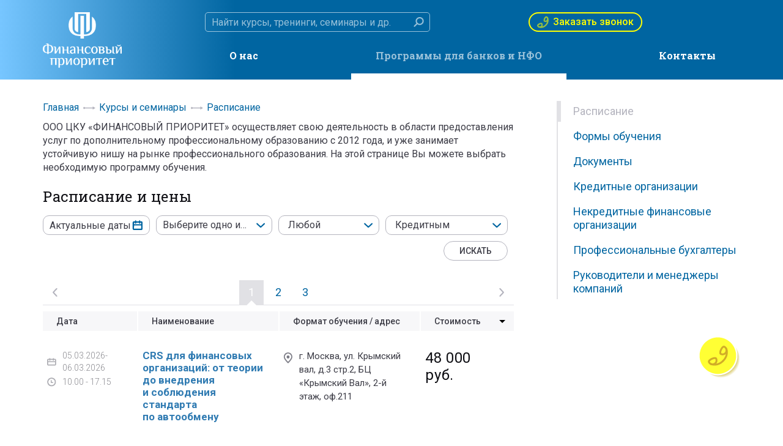

--- FILE ---
content_type: text/html; charset=UTF-8
request_url: https://finprioritet.ru/education/schedule/?by=price&order=desc&who=12
body_size: 31634
content:
<!DOCTYPE html>
<html lang="ru-RU">
<head>
		<meta http-equiv="Content-Type" content="text/html; charset=utf-8">
	<!-- Переключение IE в последнию версию, на случай если в настройках пользователя стоит меньшая -->
	<meta http-equiv="X-UA-Compatible" content="IE=edge">

	<!-- Адаптирование страницы для мобильных устройств -->
	<meta name="viewport" content="width=device-width, initial-scale=1">

	<!-- Запрет распознования номера телефона -->
	<meta name="format-detection" content="telephone=no">
	<meta name="SKYPE_TOOLBAR" content ="SKYPE_TOOLBAR_PARSER_COMPATIBLE">

	<!-- Заголовок страницы -->
	<title>Расписание</title>

	<!-- Данное значение часто используют(использовали) поисковые системы -->
	
	<!-- Традиционная иконка сайта, размер 16x16, прозрачность поддерживается. Рекомендуемый формат: .ico или .png -->
	<link rel="shortcut icon" href="/favicon.ico">

	<!-- Иконка сайта для IPad от Apple, рекомендуемый размер 114x114, прозрачность не поддерживается -->
	<link rel="apple-touch-icon" href="apple-touch-icon-ipad.png">

	<!-- Иконка сайта для Iphone от Apple, рекомендуемый размер 72x72, прозрачность не поддерживается -->
	<link rel="apple-touch-icon" href="apple-touch-icon-iphone.png">

	<link href='https://fonts.googleapis.com/css?family=Roboto:400,100,100italic,300,300italic,400italic,500,500italic,700,700italic,900,900italic&subset=latin,cyrillic' rel='stylesheet' type='text/css'>

	<link href='https://fonts.googleapis.com/css?family=Roboto+Slab:400,100,300,700&subset=latin,cyrillic' rel='stylesheet' type='text/css'>

	<!-- Подключение файлов стилей -->
	<link rel="stylesheet" href="/css/fancybox.css">
	<link rel="stylesheet" href="/css/bxslider.css">
	<link rel="stylesheet" href="/css/datepicker.css">
	<link rel="stylesheet" href="/css/sumoselect.css">
	<link rel="stylesheet" href="/css/styles.css?15">

	<link rel="stylesheet" href="/css/response_1023.css?15" media="(max-width: 1023px)">
	<link rel="stylesheet" href="/css/response_767.css?15" media="(max-width: 767px)">
	<link rel="stylesheet" href="/css/response_479.css?15" media="(max-width: 479px)">

	<link rel="stylesheet" href="/css/response_1440.css15" media="(min-width: 1440px)">
	<link rel="stylesheet" href="/css/response_1920.css15" media="(min-width: 1920px)">

	<!-- Обучение старых версий IE тегам html5 -->
	<!--[if lt IE 9]>
	<script src="http://html5shiv.googlecode.com/svn/trunk/html5.js"></script>
	<![endif]-->
	<meta http-equiv="Content-Type" content="text/html; charset=UTF-8" />
<!-- Google Analytics -->
<script>
  (function(i,s,o,g,r,a,m){i['GoogleAnalyticsObject']=r;i[r]=i[r]||function(){
  (i[r].q=i[r].q||[]).push(arguments)},i[r].l=1*new Date();a=s.createElement(o),
  m=s.getElementsByTagName(o)[0];a.async=1;a.src=g;m.parentNode.insertBefore(a,m)
  })(window,document,'script','//www.google-analytics.com/analytics.js','ga');

  ga('create', 'UA-60734301-1', 'auto');
  ga('send', 'pageview');
  ga('require', 'linkid', 'linkid.js');
  setTimeout("ga('send', 'event', 'non-bounce', '15_seconds')", 15000);

</script>
<!-- /Google Analytics -->
</head>

<body>
<!-- Yandex.Metrika counter -->
<script type="text/javascript">
(function (d, w, c) {
    (w[c] = w[c] || []).push(function() {
        try {
            w.yaCounter13401694 = new Ya.Metrika({id:13401694,
                    clickmap:true,
                    accurateTrackBounce:true, webvisor:true});
        } catch(e) {}
    });
    
    var n = d.getElementsByTagName("script")[0],
        s = d.createElement("script"),
        f = function () { n.parentNode.insertBefore(s, n); };
    s.type = "text/javascript";
    s.async = true;
    s.src = (d.location.protocol == "https:" ? "https:" : "http:") + "//mc.yandex.ru/metrika/watch.js";

    if (w.opera == "[object Opera]") {
        d.addEventListener("DOMContentLoaded", f);
    } else { f(); }
})(document, window, "yandex_metrika_callbacks");
</script>
<noscript><div><img src="//mc.yandex.ru/watch/13401694" style="position:absolute; left:-9999px;" alt="" /></div></noscript>
<!-- /Yandex.Metrika counter -->
<!-- Yandex.Metrika2 counter -->
<script type="text/javascript">
(function (d, w, c) {
    (w[c] = w[c] || []).push(function() {
        try {
            w.yaCounter14674009 = new Ya.Metrika({id:14674009, enableAll: true, webvisor:true});
        } catch(e) {}
    });
    
    var n = d.getElementsByTagName("script")[0],
        s = d.createElement("script"),
        f = function () { n.parentNode.insertBefore(s, n); };
    s.type = "text/javascript";
    s.async = true;
    s.src = (d.location.protocol == "https:" ? "https:" : "http:") + "//mc.yandex.ru/metrika/watch.js";

    if (w.opera == "[object Opera]") {
        d.addEventListener("DOMContentLoaded", f);
    } else { f(); }
})(document, window, "yandex_metrika_callbacks");
</script>
<noscript><div><img src="//mc.yandex.ru/watch/14674009" style="position:absolute; left:-9999px;" alt="" /></div></noscript>
<!-- /Yandex.Metrika2 counter -->
<!-- Шапка -->
<header class="with_banner">
	<div class="cont">
		<div class="logo left"><a href="/">
			<img src="/images/logo_img1.png" alt="" class="img1">
			<img src="/images/logo_img2.png" alt="" class="img2">
		</a></div>

		<div class="right_info right">
			<div class="search left">
				<form action="/search/" method="get">
					<input type="text" name="q" value="" class="input left" placeholder="Найти курсы, тренинги, семинары и др.">
					<button type="submit" class="submit_btn left"></button>
				</form>
			</div>

			<a href="#callback_form" class="callback_link fancy">
				<img src="/images/ic_callback_link.png" alt="">Заказать звонок
			</a>


			<a href="#" class="menu_link right"></a>
			<div class="clear"></div>

			<ul class="menu">
				<li><a href="/company/"><span>О нас</span></a></li>
				<li><a class="active"><span>Программы для банков и НФО</span></a></li>
				<li><a href="/contacts/"><span>Контакты</span></a></li>
			</ul>
		</div>
		<div class="clear"></div>
	</div>

	<div class="overlay"></div>
	<div id="mob_menu">
		<a href="#" class="close"></a>


		<div class="search">
			<form action="/search/" method="get">
				<input type="text" name="q" value="" class="input left" placeholder="Введите запрос">
				<button type="submit" class="submit_btn left"></button>
			</form>
		</div>

			<div class="links">
			<div class="main"><a href="/company/">О нас</a></div>

					<ul>
							<li><a href="/company/about/">Компания</a></li>
							<li><a href="/company/docs/">Документы и лицензии</a></li>
							<li><a href="/company/staff/">Сотрудники</a></li>
							<li><a href="/company/vacancies/">Вакансии</a></li>
							<li><a href="/company/payment/">Оплата</a></li>
						</ul>
				</div>
			<div class="links">
			<div class="main"><a href="/education/">Программы для банков и НФО</a></div>

					<ul>
							<li><a href="/education/teachers/">Преподаватели</a></li>
							<li><a href="/education/programs/">Программы</a></li>
							<li><a href="/education/forms/">Формы обучения</a></li>
							<li><a class="active">Расписание</a></li>
							<li><a href="/education/diplomas/">Документы об окончании</a></li>
						</ul>
				</div>
			<div class="links">
			<div class="main"><a href="/contacts/">Контакты</a></div>

				</div>
		</div>
</header>
<!-- End Шапка -->

<div class="page_content">
	<div class="cont">
		<!-- Основная часть -->
		<section class="content left education">
<div class="breadcrumbs"><a href="/" title="Главная">Главная</a><span class="sep"></span><a href="/education/" title="Курсы и семинары">Курсы и семинары</a><span class="sep"></span>Расписание</div>
<div class="text_block block" style="margin-bottom:0">
<p>ООО ЦКУ &laquo;ФИНАНСОВЫЙ ПРИОРИТЕТ&raquo; осуществляет свою деятельность в&nbsp;области предоставления услуг по&nbsp;дополнительному профессиональному образованию с&nbsp;2012&nbsp;года, и&nbsp;уже занимает устойчивую нишу на&nbsp;рынке профессионального образования. На&nbsp;этой странице&nbsp;Вы можете выбрать необходимую программу обучения.</p>
</div>

			<div class="price-list">
				<div class="title">Расписание и цены</div>

				<div class="filter">
					
					<form action="" method="get" style="margin-left: 0px;">
						<input type="hidden" name="by" value="price" />
						<input type="hidden" name="order" value="desc" />
						<table>
						<tr>
						<td>	
						<div class="line  directions" style="width: 100%; margin-left: 0px; padding-left: 0px; min-width: 175px; width: 175px;">
							<input type="text" name="date" value="" class="input datepicker-here" placeholder="Актуальные даты" id="calendar">
							<label for="calendar" class="date_icon"></label>
						</div>
						</td>

						<td>
						<div class="line  directions" style="width: 100%; margin-left: 0px; padding-left: 10px; min-width: 200px; width: 200px;">
							<select multiple="multiple" name="program[]" class="multiselect">
    <option title="Выберите одно или несколько направлений" value="61">Банковское регулирование и надзор</option>    <option title="Выберите одно или несколько направлений" value="10">Бухгалтерский учет, налогообложение, отчетность, МСФО</option>    <option title="Выберите одно или несколько направлений" value="17">Валютные операции</option>    <option title="Выберите одно или несколько направлений" value="22">Документарные операции и торговое финансирование</option>    <option title="Выберите одно или несколько направлений" value="26">Информационная безопасность</option>    <option title="Выберите одно или несколько направлений" value="14">Касса</option>    <option title="Выберите одно или несколько направлений" value="59">Клиентская работа</option>    <option title="Выберите одно или несколько направлений" value="20">Кредитная работа</option>    <option title="Выберите одно или несколько направлений" value="16">Международные расчеты</option>    <option title="Выберите одно или несколько направлений" value="12">ПОД/ФТ</option>    <option title="Выберите одно или несколько направлений" value="58">Работа с маломобильным населением</option>    <option title="Выберите одно или несколько направлений" value="23">Расчеты</option>    <option title="Выберите одно или несколько направлений" value="60">Работа с проблемной задолженностью</option>    <option title="Выберите одно или несколько направлений" value="11">СВК, СВА</option>    <option title="Выберите одно или несколько направлений" value="53">Управление персоналом и кадровое делопроизводство</option>    <option title="Выберите одно или несколько направлений" value="13">Управление рисками</option>    <option title="Выберите одно или несколько направлений" value="42">ПУРЦБ</option>    <option title="Выберите одно или несколько направлений" value="15">Юриспруденция</option>						    </select>
						</div>
						</td>

						<td>
						<div class="line  directions" style="width: 100%; margin-left: 0px; padding-left: 10px; min-width: 175px; width: 175px;">
							<select name="format" class="custom">
								<option value="0">Любой формат обучения</option>
													<option value="1">Очный семинар</option>
													<option value="2">Онлайн семинар</option>
												</select>
						</div>
						</td>

						<td>
						<div class="line  directions" style="width: 100%; margin-left: 0px; padding-left: 10px; min-width: 210px; width: 210px;">
							<select name="who" class="custom">
								<option value="0">Для всех</option>
													<option value="12" selected="selected">Кредитным организациям</option>
													<option value="13">Некредитным финансовым организациям</option>
													<option value="14">Профессиональным бухгалтерам</option>
													<option value="15">Руководителям и менеджерам компаний</option>
												</select>
						</div>
						</td>
						
						</tr>
					
						<tr><td colspan="4">
						<div class="line right" style="width: auto; margin-left: 0px;">
							<input type="submit" class="submit_btn" value="Искать" style="cursor: pointer;">
						</div>
						</td>
						</tr></table>
						
						<div class="clear"></div>
					</form>
				</div>
			
<div class="pagination">
				<a
									class="prev left"
				 ></a>
					<a class="active">1</a>
					<a href="/education/schedule/?by=price&amp;order=desc&amp;who=12&PAGEN_1=2">2</a>

					<a href="/education/schedule/?by=price&amp;order=desc&amp;who=12&PAGEN_1=3">3</a>

					<a
									class="next right"
					href="/education/schedule/?by=price&amp;order=desc&amp;who=12&PAGEN_1=2"
				 ></a>
		</div>
					<div class="sort">
					<div class="col1">
												<a href="/education/schedule/?by=date&order=desc&who=12" class="sort_date">Дата</a>
					</div>

					<div class="col2">
												<a href="/education/schedule/?by=name&order=asc&who=12" class="sort_date">Наименование</a>
					</div>

					<div class="col3">
												<a href="/education/schedule/?by=place&order=desc&who=12" class="sort_date">Формат обучения / адрес</a>
					</div>

					<div class="col4">
												<a href="/education/schedule/?by=price&order=asc&who=12" class="sort_date down">Стоимость</a>
					</div>
				</div>

				<div class="items">
						<div class="item">
						<div class="dates">
							<div class="date">05.03.2026-06.03.2026</div>
							<div class="time">10.00 - 17.15</div>
						</div>

						<div class="name">
							<a href="/education/schedule/Mezhdunarodnye_raschety/crs_dlya_finansovykh_organizatsiy_ot_teorii_do_vnedreniya_i_soblyudeniya_standarta_po_avtoobmenu/">CRS для финансовых организаций: от&nbsp;теории до&nbsp;внедрения и&nbsp;соблюдения стандарта по&nbsp;автообмену</a>
						</div>

						<div class="adres">
							<div class="data">г. Москва, ул. Крымский вал, д.3 стр.2, БЦ «Крымский Вал», 2-й этаж, оф.211</div>
						</div>

						<div class="price">48 000 руб. </div>
					</div>
						<div class="item">
						<div class="dates">
							<div class="date">24.03.2026-25.03.2026</div>
							<div class="time">10.00 - 17.15</div>
						</div>

						<div class="name">
							<a href="/education/schedule/SVK_SVA_i_bankovskii_nadzor/online_avtomatizatsiya_protsedur_vnutrennego_audita_v_finansovykh_organizatsiyakh/">АВТОМАТИЗАЦИЯ ПРОЦЕДУР ВНУТРЕННЕГО АУДИТА В&nbsp;ФИНАНСОВЫХ ОРГАНИЗАЦИЯХ</a>
						</div>

						<div class="adres">
							<div class="data">Онлайн семинар</div>
						</div>

						<div class="price">47 990 руб.</div>
					</div>
						<div class="item">
						<div class="dates">
							<div class="date">24.03.2026-25.03.2026</div>
							<div class="time">10.00 - 17.15</div>
						</div>

						<div class="name">
							<a href="/education/schedule/SVK_SVA_i_bankovskii_nadzor/avtomatizatsiya_protsedur_vnutrennego_audita_v_finansovykh_organizatsiyakh/">АВТОМАТИЗАЦИЯ ПРОЦЕДУР ВНУТРЕННЕГО АУДИТА В&nbsp;ФИНАНСОВЫХ ОРГАНИЗАЦИЯХ</a>
						</div>

						<div class="adres">
							<div class="data">г. Москва, ул. Крымский вал, д.3 стр.2, БЦ «Крымский Вал», 2-й этаж, оф.211</div>
						</div>

						<div class="price">47 990 руб.</div>
					</div>
						<div class="item">
						<div class="dates">
							<div class="date">26.02.2026</div>
							<div class="time">10.30 - 12.30</div>
						</div>

						<div class="name">
							<a href="/education/schedule/Mezhdunarodnye_raschety/fatca_ispolnenie_zakonodatelstva_ssha_v_usloviyakh_sanktsiy/">FATCA: исполнение законодательства США в&nbsp;условиях санкций</a>
						</div>

						<div class="adres">
							<div class="data">Онлайн семинар</div>
						</div>

						<div class="price">24 000 руб.</div>
					</div>
						<div class="item">
						<div class="dates">
							<div class="date">27.02.2026</div>
							<div class="time">10.30 - 12.30</div>
						</div>

						<div class="name">
							<a href="/education/schedule/Mezhdunarodnye_raschety/mezhdunarodnyy_obmen_informatsiey_crs_gotovimsya_k_otchetnosti_v_2026_godu/">Международный обмен информацией (CRS): готовимся к&nbsp;отчетности в&nbsp;2026 году</a>
						</div>

						<div class="adres">
							<div class="data">Онлайн семинар</div>
						</div>

						<div class="price">20 000 руб.</div>
					</div>
						<div class="item">
						<div class="dates">
							<div class="date">17.02.2026</div>
							<div class="time">19.00 - 21.15</div>
						</div>

						<div class="name">
							<a href="/education/schedule/Mezhdunarodnye_raschety/online_mezhdunarodnyy_obmen_informatsiey_crs_kommentarii_fns_rossii/">Международный обмен информацией (CRS). Комментарии ФНС России.</a>
						</div>

						<div class="adres">
							<div class="data">Онлайн семинар</div>
						</div>

						<div class="price">18 690 руб.</div>
					</div>
						<div class="item">
						<div class="dates">
							<div class="date">17.02.2026</div>
							<div class="time">19.00 - 21.15</div>
						</div>

						<div class="name">
							<a href="/education/schedule/Mezhdunarodnye_raschety/mezhdunarodnyy_obmen_informatsiey_crs_kommentarii_fns_rossii/">Международный обмен информацией (CRS). Комментарии ФНС России.</a>
						</div>

						<div class="adres">
							<div class="data">г. Москва, ул. Крымский вал, д.3 стр.2, БЦ «Крымский Вал», 2-й этаж, оф.211</div>
						</div>

						<div class="price">18 690 руб.</div>
					</div>
						<div class="item">
						<div class="dates">
							<div class="date">03.03.2026</div>
							<div class="time">10.00 - 17.15</div>
						</div>

						<div class="name">
							<a href="/education/schedule/informacionnaya_bezopasnost/soblyudenie_zakonodatelstva_o_personalnykh_dannykh_v_kreditno-finansovykh_uchrezhdeniyakh_v_2025_god/">Соблюдение законодательства о&nbsp;персональных данных в&nbsp;кредитно-финансовых учреждениях. Усиление ответственности за&nbsp;незаконную обработку и&nbsp;утечки персональных данных</a>
						</div>

						<div class="adres">
							<div class="data">Онлайн семинар</div>
						</div>

						<div class="price">16890 руб. Акция! 2 по цене 1</div>
					</div>
						<div class="item">
						<div class="dates">
							<div class="date">12.02.2026</div>
							<div class="time">18.00 - 20.30</div>
						</div>

						<div class="name">
							<a href="/education/schedule/Buhuchet_nalog_IFRS/novaya_forma_otchetnosti_banka_rossii_0409725_svedeniya_o_marzhinalnykh_sdelkakh_klientov_kreditnoy/">Новая форма отчетности Банка России 0409725 «Сведения о&nbsp;маржинальных сделках клиентов кредитной организации, находящихся на&nbsp;брокерском обслуживании». Комментарии Банка России</a>
						</div>

						<div class="adres">
							<div class="data">Онлайн семинар</div>
						</div>

						<div class="price">13 890 руб.</div>
					</div>
						<div class="item">
						<div class="dates">
							<div class="date">21.04.2026</div>
							<div class="time">18.30 - 21.30</div>
						</div>

						<div class="name">
							<a href="/education/schedule/Buhuchet_nalog_IFRS/online_makroprudentsialnye_limity_i_osobennosti_ikh_rascheta_2025/">Макропруденциальные лимиты и&nbsp;особенности их&nbsp;расчета</a>
						</div>

						<div class="adres">
							<div class="data">Онлайн семинар</div>
						</div>

						<div class="price">11 980 руб.</div>
					</div>
					</div>
			
<div class="pagination">
				<a
									class="prev left"
				 ></a>
					<a class="active">1</a>
					<a href="/education/schedule/?by=price&amp;order=desc&amp;who=12&PAGEN_1=2">2</a>

					<a href="/education/schedule/?by=price&amp;order=desc&amp;who=12&PAGEN_1=3">3</a>

					<a
									class="next right"
					href="/education/schedule/?by=price&amp;order=desc&amp;who=12&PAGEN_1=2"
				 ></a>
		</div>
				</div>





		</section>
		<!-- End Основная часть -->

		<!-- Боковая колонка -->
		<aside class="right">
			<script> var pokaz = [{'TEXT':'Расписание','LINK':'/education/schedule/','SELECTED':true,'PERMISSION':'R','ADDITIONAL_LINKS':[],'ITEM_TYPE':'D','ITEM_INDEX':'0','PARAMS':[],'CHAIN':['Расписание'],'DEPTH_LEVEL':'1','IS_PARENT':false},{'TEXT':'Формы обучения','LINK':'/education/forms/','SELECTED':false,'PERMISSION':'R','ADDITIONAL_LINKS':[],'ITEM_TYPE':'D','ITEM_INDEX':'1','PARAMS':[],'CHAIN':['Формы обучения'],'DEPTH_LEVEL':'1','IS_PARENT':false},{'TEXT':'Документы','LINK':'/education/diplomas/','SELECTED':false,'PERMISSION':'R','ADDITIONAL_LINKS':[],'ITEM_TYPE':'D','ITEM_INDEX':'2','PARAMS':[],'CHAIN':['Документы'],'DEPTH_LEVEL':'1','IS_PARENT':false},{'TEXT':'Кредитные организации','LINK':'/kreditnye_organizacii/','SELECTED':false,'PERMISSION':'R','ADDITIONAL_LINKS':[],'ITEM_TYPE':'D','ITEM_INDEX':'3','PARAMS':[],'CHAIN':['Кредитные организации'],'DEPTH_LEVEL':'1','IS_PARENT':false},{'TEXT':'Некредитные финансовые организации','LINK':'/nekreditnye-finansovye-organizacii/','SELECTED':false,'PERMISSION':'R','ADDITIONAL_LINKS':[],'ITEM_TYPE':'D','ITEM_INDEX':'4','PARAMS':[],'CHAIN':['Некредитные финансовые организации'],'DEPTH_LEVEL':'1','IS_PARENT':false},{'TEXT':'Профессиональные бухгалтеры','LINK':'/professionalnye-bukhgaltery/','SELECTED':false,'PERMISSION':'R','ADDITIONAL_LINKS':[],'ITEM_TYPE':'D','ITEM_INDEX':'5','PARAMS':[],'CHAIN':['Профессиональные бухгалтеры'],'DEPTH_LEVEL':'1','IS_PARENT':false},{'TEXT':'Руководители и менеджеры компаний','LINK':'/rukovoditeli-i-menedzhery-kompaniy/','SELECTED':false,'PERMISSION':'R','ADDITIONAL_LINKS':[],'ITEM_TYPE':'D','ITEM_INDEX':'6','PARAMS':[],'CHAIN':['Руководители и менеджеры компаний'],'DEPTH_LEVEL':'1','IS_PARENT':false}] </script>
			<div class="links">
				<ul>
					<li><a class="active"><span>Расписание</span></a></li>
					<li><a href="/education/forms/"><span>Формы обучения</span></a></li>
					<li><a href="/education/diplomas/"><span>Документы</span></a></li>
					<li><a href="/kreditnye_organizacii/"><span>Кредитные организации</span></a></li>
					<li><a href="/nekreditnye-finansovye-organizacii/"><span>Некредитные финансовые организации</span></a></li>
					<li><a href="/professionalnye-bukhgaltery/"><span>Профессиональные бухгалтеры</span></a></li>
					<li><a href="/rukovoditeli-i-menedzhery-kompaniy/"><span>Руководители и менеджеры компаний</span></a></li>
				</ul>
			</div>

			
			
						<a href="#callback_form" class="call_link right fancy"></a>
		</aside>
		<!-- End Боковая колонка -->
		<div class="clear"></div>

	</div>
</div>
	<!-- Подвал -->
<footer>
	<div class="info">
		<div class="cont">
									<div class="links left">
				<div class="title">О нас</div>
								<ul>
							<li><a href="/company/about/">Компания</a></li>
							<li><a href="/company/docs/">Лицензии и Аккредитации</a></li>
							<li><a href="/company/payment/">Оплата</a></li>
						</ul>
							</div>

						<div class="links left">
				<div class="title">Программы для банков и НФО</div>
								<ul>
							<li><a href="/education/schedule/">Расписание</a></li>
							<li><a href="/education/forms/">Формы обучения</a></li>
							<li><a href="/education/diplomas/">Документы</a></li>
							<li><a href="/kreditnye_organizacii/">Кредитные организации</a></li>
							<li><a href="/nekreditnye-finansovye-organizacii/">Некредитные финансовые организации</a></li>
							<li><a href="/professionalnye-bukhgaltery/">Профессиональные бухгалтеры</a></li>
							<li><a href="/rukovoditeli-i-menedzhery-kompaniy/">Руководители и менеджеры компаний</a></li>
						</ul>
							</div>

						<div class="links left">
				<div class="title">Контакты</div>
								<ul>
							<li><a href="/contacts/">Контактная информация</a></li>
							<li><a href="/contacts/vacancies/">Вакансии</a></li>
						</ul>
				
							<div class="title"></div>
							</div>


			<div class="contacts right">
				<div class="title">Режим работы:</div>

				<div class="time">
					<div>пн–пт 09:00–18:00</div>
					<div>перерыв 13:00–14:00</div>
				</div>

				<div class="phones">
					<div>+7 495 567-99-91</div>
					<div>+7 495 232-60-44</div>				</div>
			</div>
			<div class="clear"></div>
		</div>
	</div>

	<div class="bottom">
		<div class="cont">
			<div class="copyright left">
				<div>&copy; 2012—2026, ООО ЦКУ «Финансовый приоритет»</div>
				<div>Бизнес семинары, курсы и тренинги в Москве</div>
			</div>

			<div class="socials right">
				<!--<span>Мы в соцсетях:</span>

				<a href="https://www.facebook.com/finprioritet/" target="_blank"><img src="/images/ic_soc1.png" alt=""></a>
				<a href="https://www.linkedin.com/company/consulting-centre-financial-priority?actionToken=p%3Dp%253Dbiz-feed-home%2526c%253Daee1f846-98c0-4eaf-a2fe-62dc8af2616b%2526m%253Dcompany_feed%2526n%253D0%26t%3Da%253DisFolloweeOfPoster%25253Dfalse%252526distanceFromActor%25253D-1%252526actorType%25253D%252526likedByUser%25253Dfalse%252526targetId%25253D%252526recentCommentUrns%25253D%252526targetType%25253D%252526sponsoredFlag%25253DORGANIC%252526verbType%25253Dlinkedin%2525253Ashare%252526objectType%25253Dlinkedin%2525253Aarticle%252526totalShares%25253D0%252526activityId%25253Durn%2525253Ali%2525253Aactivity%2525253A6187344539510992896%252526recentLikerUrns%25253D%252526actorId%25253Durn%2525253Ali%2525253Acompany%2525253A9293135%252526totalComments%25253D0%252526relevanceScore%25253D0%2E0%252526recentCommenterUrns%25253D%252526isPublic%25253Dtrue%252526time%25253D-1%252526totalLikes%25253D0%252526objectId%25253Durn%2525253Ali%2525253Aarticle%2525253A7205273564159896851%252526distanceFromNestedActor%25253D-1%2526s%253DORGANIC%2526u%253Durn%25253Ali%25253Aactivity%25253A6187344539510992896&atv=2" target="_blank"><img src="/images/ic_soc2.png" alt=""></a>
-->
			</div>
			<div class="clear"></div>
		</div>
	</div>
</footer>
<!-- End Подвал -->

<div class="modal" id="callback_form">
	<div class="modal_title">Заказ звонка</div>
	
	<form id="formCallback" action="/education/schedule/?by=price&amp;order=desc&amp;who=12" method="POST">
		<input type="hidden" name="sessid" id="sessid" value="dbb92c4587ff69aea2de9429e21783a4" />		<input type="hidden" name="PARAMS_HASH" value="76c0a2d63543e9c26fd31552de2a3e68">
		<input type="hidden" name="submit" value="Y">
		<div class="line">
			<input type="text" name="user_name" value="" class="input" placeholder="Как к вам обращаться?">
		</div>

		<div class="line">
			<input type="tel" name="user_phone" value="" class="input" placeholder="+7  (9__) ___ – __ – __">
		</div>

		<div class="submit">
			<button type="submit" class="submit_btn" onclick="$('#formCallback').submit();">Заказать звонок</button>
		</div>
	</form>
</div>
 

<div class="modal" id="cart_success">
	<div class="text">
		<div class="title">Успешно добавлено в корзину</div>
		<div>Вы можете завершить покупку в любое время через <a href="/">Личный кабинет</a></div>
	</div>
</div>

<!-- Подключение javascript файлов -->
<script src="/js/jquery.js"></script>
<script src="/js/jquery-migrate.js"></script>
<script src="/js/bxslider.js"></script>
<script src="/js/fancybox.js"></script>
<script src="/js/maskedinput.js"></script>
<script src="/js/selectbox.js"></script>
<script src="/js/datepicker.min.js"></script>
<script src="/js/sticky.js"></script>
<script src="/js/sumoselect.min.js"></script>
<script src="/js/scripts.js?10"></script>
	<script type="text/javascript">
		$(document).ready(function(){
			$('.datepicker-here').datepicker({ todayButton : new Date() });		});
	</script>
</body>
</html>

--- FILE ---
content_type: text/html; charset=UTF-8
request_url: https://finprioritet.ru/css/response_1440.css15
body_size: 14303
content:
<!DOCTYPE html>
<html lang="ru-RU">
<head>
		<meta http-equiv="Content-Type" content="text/html; charset=utf-8">
	<!-- Переключение IE в последнию версию, на случай если в настройках пользователя стоит меньшая -->
	<meta http-equiv="X-UA-Compatible" content="IE=edge">

	<!-- Адаптирование страницы для мобильных устройств -->
	<meta name="viewport" content="width=device-width, initial-scale=1">

	<!-- Запрет распознования номера телефона -->
	<meta name="format-detection" content="telephone=no">
	<meta name="SKYPE_TOOLBAR" content ="SKYPE_TOOLBAR_PARSER_COMPATIBLE">

	<!-- Заголовок страницы -->
	<title></title>

	<!-- Данное значение часто используют(использовали) поисковые системы -->
	
	<!-- Традиционная иконка сайта, размер 16x16, прозрачность поддерживается. Рекомендуемый формат: .ico или .png -->
	<link rel="shortcut icon" href="/favicon.ico">

	<!-- Иконка сайта для IPad от Apple, рекомендуемый размер 114x114, прозрачность не поддерживается -->
	<link rel="apple-touch-icon" href="apple-touch-icon-ipad.png">

	<!-- Иконка сайта для Iphone от Apple, рекомендуемый размер 72x72, прозрачность не поддерживается -->
	<link rel="apple-touch-icon" href="apple-touch-icon-iphone.png">

	<link href='https://fonts.googleapis.com/css?family=Roboto:400,100,100italic,300,300italic,400italic,500,500italic,700,700italic,900,900italic&subset=latin,cyrillic' rel='stylesheet' type='text/css'>

	<link href='https://fonts.googleapis.com/css?family=Roboto+Slab:400,100,300,700&subset=latin,cyrillic' rel='stylesheet' type='text/css'>

	<!-- Подключение файлов стилей -->
	<link rel="stylesheet" href="/css/fancybox.css">
	<link rel="stylesheet" href="/css/bxslider.css">
	<link rel="stylesheet" href="/css/datepicker.css">
	<link rel="stylesheet" href="/css/sumoselect.css">
	<link rel="stylesheet" href="/css/styles.css?15">

	<link rel="stylesheet" href="/css/response_1023.css?15" media="(max-width: 1023px)">
	<link rel="stylesheet" href="/css/response_767.css?15" media="(max-width: 767px)">
	<link rel="stylesheet" href="/css/response_479.css?15" media="(max-width: 479px)">

	<link rel="stylesheet" href="/css/response_1440.css15" media="(min-width: 1440px)">
	<link rel="stylesheet" href="/css/response_1920.css15" media="(min-width: 1920px)">

	<!-- Обучение старых версий IE тегам html5 -->
	<!--[if lt IE 9]>
	<script src="http://html5shiv.googlecode.com/svn/trunk/html5.js"></script>
	<![endif]-->
	<meta http-equiv="Content-Type" content="text/html; charset=UTF-8" />
<!-- Google Analytics -->
<script>
  (function(i,s,o,g,r,a,m){i['GoogleAnalyticsObject']=r;i[r]=i[r]||function(){
  (i[r].q=i[r].q||[]).push(arguments)},i[r].l=1*new Date();a=s.createElement(o),
  m=s.getElementsByTagName(o)[0];a.async=1;a.src=g;m.parentNode.insertBefore(a,m)
  })(window,document,'script','//www.google-analytics.com/analytics.js','ga');

  ga('create', 'UA-60734301-1', 'auto');
  ga('send', 'pageview');
  ga('require', 'linkid', 'linkid.js');
  setTimeout("ga('send', 'event', 'non-bounce', '15_seconds')", 15000);

</script>
<!-- /Google Analytics -->
</head>

<body>
<!-- Yandex.Metrika counter -->
<script type="text/javascript">
(function (d, w, c) {
    (w[c] = w[c] || []).push(function() {
        try {
            w.yaCounter13401694 = new Ya.Metrika({id:13401694,
                    clickmap:true,
                    accurateTrackBounce:true, webvisor:true});
        } catch(e) {}
    });
    
    var n = d.getElementsByTagName("script")[0],
        s = d.createElement("script"),
        f = function () { n.parentNode.insertBefore(s, n); };
    s.type = "text/javascript";
    s.async = true;
    s.src = (d.location.protocol == "https:" ? "https:" : "http:") + "//mc.yandex.ru/metrika/watch.js";

    if (w.opera == "[object Opera]") {
        d.addEventListener("DOMContentLoaded", f);
    } else { f(); }
})(document, window, "yandex_metrika_callbacks");
</script>
<noscript><div><img src="//mc.yandex.ru/watch/13401694" style="position:absolute; left:-9999px;" alt="" /></div></noscript>
<!-- /Yandex.Metrika counter -->
<!-- Yandex.Metrika2 counter -->
<script type="text/javascript">
(function (d, w, c) {
    (w[c] = w[c] || []).push(function() {
        try {
            w.yaCounter14674009 = new Ya.Metrika({id:14674009, enableAll: true, webvisor:true});
        } catch(e) {}
    });
    
    var n = d.getElementsByTagName("script")[0],
        s = d.createElement("script"),
        f = function () { n.parentNode.insertBefore(s, n); };
    s.type = "text/javascript";
    s.async = true;
    s.src = (d.location.protocol == "https:" ? "https:" : "http:") + "//mc.yandex.ru/metrika/watch.js";

    if (w.opera == "[object Opera]") {
        d.addEventListener("DOMContentLoaded", f);
    } else { f(); }
})(document, window, "yandex_metrika_callbacks");
</script>
<noscript><div><img src="//mc.yandex.ru/watch/14674009" style="position:absolute; left:-9999px;" alt="" /></div></noscript>
<!-- /Yandex.Metrika2 counter -->
<!-- Шапка -->
<header class="with_banner">
	<div class="cont">
		<div class="logo left"><a href="/">
			<img src="/images/logo_img1.png" alt="" class="img1">
			<img src="/images/logo_img2.png" alt="" class="img2">
		</a></div>

		<div class="right_info right">
			<div class="search left">
				<form action="/search/" method="get">
					<input type="text" name="q" value="" class="input left" placeholder="Найти курсы, тренинги, семинары и др.">
					<button type="submit" class="submit_btn left"></button>
				</form>
			</div>

			<a href="#callback_form" class="callback_link fancy">
				<img src="/images/ic_callback_link.png" alt="">Заказать звонок
			</a>


			<a href="#" class="menu_link right"></a>
			<div class="clear"></div>

			<ul class="menu">
				<li><a href="/company/"><span>О нас</span></a></li>
				<li><a href="/education/"><span>Программы для банков и НФО</span></a></li>
				<li><a href="/contacts/"><span>Контакты</span></a></li>
			</ul>
		</div>
		<div class="clear"></div>
	</div>

	<div class="overlay"></div>
	<div id="mob_menu">
		<a href="#" class="close"></a>


		<div class="search">
			<form action="/search/" method="get">
				<input type="text" name="q" value="" class="input left" placeholder="Введите запрос">
				<button type="submit" class="submit_btn left"></button>
			</form>
		</div>

			<div class="links">
			<div class="main"><a href="/company/">О нас</a></div>

					<ul>
							<li><a href="/company/about/">Компания</a></li>
							<li><a href="/company/docs/">Документы и лицензии</a></li>
							<li><a href="/company/staff/">Сотрудники</a></li>
							<li><a href="/company/vacancies/">Вакансии</a></li>
							<li><a href="/company/payment/">Оплата</a></li>
						</ul>
				</div>
			<div class="links">
			<div class="main"><a href="/education/">Программы для банков и НФО</a></div>

					<ul>
							<li><a href="/education/teachers/">Преподаватели</a></li>
							<li><a href="/education/programs/">Программы</a></li>
							<li><a href="/education/forms/">Формы обучения</a></li>
							<li><a href="/education/schedule/">Расписание</a></li>
							<li><a href="/education/diplomas/">Документы об окончании</a></li>
						</ul>
				</div>
			<div class="links">
			<div class="main"><a href="/contacts/">Контакты</a></div>

				</div>
		</div>
</header>
<!-- End Шапка -->

<div class="page_content">
	<div class="cont">
		<!-- Основная часть -->
		<section class="content left">
<div class="breadcrumbs">Главная</div>
	


		</section>
		<!-- End Основная часть -->

		<!-- Боковая колонка -->
		<aside class="right">
	<script> var pokaz = [{'TEXT':'Расписание','LINK':'/education/schedule/?who=','SELECTED':false,'PERMISSION':'R','ADDITIONAL_LINKS':[],'ITEM_TYPE':'U','ITEM_INDEX':'0','PARAMS':{'FROM_IB':'1','DEPTH_LEVEL':'1'},'DEPTH_LEVEL':'1','IS_PARENT':false},{'TEXT':'Документы','LINK':'/css/diplomas/','SELECTED':false,'PERMISSION':'R','ADDITIONAL_LINKS':[],'ITEM_TYPE':'D','ITEM_INDEX':'1','PARAMS':{'FROM_IB':'1','DEPTH_LEVEL':'1'},'DEPTH_LEVEL':'1','IS_PARENT':false}] </script>
			<div class="links">
				<ul>
					<li><a href="/education/schedule/?who="><span>Расписание</span></a></li>
					<li><a href="/css/diplomas/"><span>Документы</span></a></li>
				</ul>
			</div>
<script> var pokaz = [] </script>



			<a href="#callback_form" class="call_link right fancy"></a>
		</aside>
		<!-- End Боковая колонка -->
		<div class="clear"></div>

	</div>
</div>
<!-- Подвал -->
<footer>
	<div class="info">
		<div class="cont">
						<div class="links left">
				<div class="title">О нас</div>
								<ul>
							<li><a href="/company/about/">Компания</a></li>
							<li><a href="/company/docs/">Лицензии и Аккредитации</a></li>
							<li><a href="/company/payment/">Оплата</a></li>
						</ul>
							</div>

						<div class="links left">
				<div class="title">Программы для банков и НФО</div>
								<ul>
							<li><a href="/education/schedule/">Расписание</a></li>
							<li><a href="/education/forms/">Формы обучения</a></li>
							<li><a href="/education/diplomas/">Документы</a></li>
							<li><a href="/kreditnye_organizacii/">Кредитные организации</a></li>
							<li><a href="/nekreditnye-finansovye-organizacii/">Некредитные финансовые организации</a></li>
							<li><a href="/professionalnye-bukhgaltery/">Профессиональные бухгалтеры</a></li>
							<li><a href="/rukovoditeli-i-menedzhery-kompaniy/">Руководители и менеджеры компаний</a></li>
						</ul>
							</div>

						<div class="links left">
				<div class="title">Контакты</div>
								<ul>
							<li><a href="/contacts/">Контактная информация</a></li>
							<li><a href="/contacts/vacancies/">Вакансии</a></li>
						</ul>
				
							<div class="title"></div>
							</div>


			<div class="contacts right">
				<div class="title">Режим работы:</div>

				<div class="time">
					<div>пн–пт 09:00–18:00</div>
					<div>перерыв 13:00–14:00</div>
				</div>

				<div class="phones">
					<div>+7 495 567-99-91</div>
					<div>+7 495 232-60-44</div>				</div>
			</div>
			<div class="clear"></div>
		</div>
	</div>

	<div class="bottom">
		<div class="cont">
			<div class="copyright left">
				<div>&copy; 2012—2026, ООО ЦКУ «Финансовый приоритет»</div>
				<div>Бизнес семинары, курсы и тренинги в Москве</div>
			</div>

			<div class="socials right">
				<!--<span>Мы в соцсетях:</span>

				<a href="https://www.facebook.com/finprioritet/" target="_blank"><img src="/images/ic_soc1.png" alt=""></a>
				<a href="https://www.linkedin.com/company/consulting-centre-financial-priority?actionToken=p%3Dp%253Dbiz-feed-home%2526c%253Daee1f846-98c0-4eaf-a2fe-62dc8af2616b%2526m%253Dcompany_feed%2526n%253D0%26t%3Da%253DisFolloweeOfPoster%25253Dfalse%252526distanceFromActor%25253D-1%252526actorType%25253D%252526likedByUser%25253Dfalse%252526targetId%25253D%252526recentCommentUrns%25253D%252526targetType%25253D%252526sponsoredFlag%25253DORGANIC%252526verbType%25253Dlinkedin%2525253Ashare%252526objectType%25253Dlinkedin%2525253Aarticle%252526totalShares%25253D0%252526activityId%25253Durn%2525253Ali%2525253Aactivity%2525253A6187344539510992896%252526recentLikerUrns%25253D%252526actorId%25253Durn%2525253Ali%2525253Acompany%2525253A9293135%252526totalComments%25253D0%252526relevanceScore%25253D0%2E0%252526recentCommenterUrns%25253D%252526isPublic%25253Dtrue%252526time%25253D-1%252526totalLikes%25253D0%252526objectId%25253Durn%2525253Ali%2525253Aarticle%2525253A7205273564159896851%252526distanceFromNestedActor%25253D-1%2526s%253DORGANIC%2526u%253Durn%25253Ali%25253Aactivity%25253A6187344539510992896&atv=2" target="_blank"><img src="/images/ic_soc2.png" alt=""></a>
-->
			</div>
			<div class="clear"></div>
		</div>
	</div>
</footer>
<!-- End Подвал -->

<div class="modal" id="callback_form">
	<div class="modal_title">Заказ звонка</div>
	
	<form id="formCallback" action="/css/response_1440.css15?SECTION_CODE=css" method="POST">
		<input type="hidden" name="sessid" id="sessid" value="dbb92c4587ff69aea2de9429e21783a4" />		<input type="hidden" name="PARAMS_HASH" value="76c0a2d63543e9c26fd31552de2a3e68">
		<input type="hidden" name="submit" value="Y">
		<div class="line">
			<input type="text" name="user_name" value="" class="input" placeholder="Как к вам обращаться?">
		</div>

		<div class="line">
			<input type="tel" name="user_phone" value="" class="input" placeholder="+7  (9__) ___ – __ – __">
		</div>

		<div class="submit">
			<button type="submit" class="submit_btn" onclick="$('#formCallback').submit();">Заказать звонок</button>
		</div>
	</form>
</div>
 
<div class="modal" id="document_info">

</div>

<!-- Подключение javascript файлов -->
<script src="/js/jquery.js"></script>
<script src="/js/jquery-migrate.js"></script>
<script src="/js/bxslider.js"></script>
<script src="/js/fancybox.js"></script>
<script src="/js/maskedinput.js"></script>
<script src="/js/selectbox.js"></script>
<script src="/js/datepicker.min.js"></script>
<script src="/js/sticky.js"></script>
<script src="/js/sumoselect.min.js"></script>
<script src="/js/scripts.js?10"></script>
</body>
</html>

--- FILE ---
content_type: text/html; charset=UTF-8
request_url: https://finprioritet.ru/css/response_1920.css15
body_size: 14303
content:
<!DOCTYPE html>
<html lang="ru-RU">
<head>
		<meta http-equiv="Content-Type" content="text/html; charset=utf-8">
	<!-- Переключение IE в последнию версию, на случай если в настройках пользователя стоит меньшая -->
	<meta http-equiv="X-UA-Compatible" content="IE=edge">

	<!-- Адаптирование страницы для мобильных устройств -->
	<meta name="viewport" content="width=device-width, initial-scale=1">

	<!-- Запрет распознования номера телефона -->
	<meta name="format-detection" content="telephone=no">
	<meta name="SKYPE_TOOLBAR" content ="SKYPE_TOOLBAR_PARSER_COMPATIBLE">

	<!-- Заголовок страницы -->
	<title></title>

	<!-- Данное значение часто используют(использовали) поисковые системы -->
	
	<!-- Традиционная иконка сайта, размер 16x16, прозрачность поддерживается. Рекомендуемый формат: .ico или .png -->
	<link rel="shortcut icon" href="/favicon.ico">

	<!-- Иконка сайта для IPad от Apple, рекомендуемый размер 114x114, прозрачность не поддерживается -->
	<link rel="apple-touch-icon" href="apple-touch-icon-ipad.png">

	<!-- Иконка сайта для Iphone от Apple, рекомендуемый размер 72x72, прозрачность не поддерживается -->
	<link rel="apple-touch-icon" href="apple-touch-icon-iphone.png">

	<link href='https://fonts.googleapis.com/css?family=Roboto:400,100,100italic,300,300italic,400italic,500,500italic,700,700italic,900,900italic&subset=latin,cyrillic' rel='stylesheet' type='text/css'>

	<link href='https://fonts.googleapis.com/css?family=Roboto+Slab:400,100,300,700&subset=latin,cyrillic' rel='stylesheet' type='text/css'>

	<!-- Подключение файлов стилей -->
	<link rel="stylesheet" href="/css/fancybox.css">
	<link rel="stylesheet" href="/css/bxslider.css">
	<link rel="stylesheet" href="/css/datepicker.css">
	<link rel="stylesheet" href="/css/sumoselect.css">
	<link rel="stylesheet" href="/css/styles.css?15">

	<link rel="stylesheet" href="/css/response_1023.css?15" media="(max-width: 1023px)">
	<link rel="stylesheet" href="/css/response_767.css?15" media="(max-width: 767px)">
	<link rel="stylesheet" href="/css/response_479.css?15" media="(max-width: 479px)">

	<link rel="stylesheet" href="/css/response_1440.css15" media="(min-width: 1440px)">
	<link rel="stylesheet" href="/css/response_1920.css15" media="(min-width: 1920px)">

	<!-- Обучение старых версий IE тегам html5 -->
	<!--[if lt IE 9]>
	<script src="http://html5shiv.googlecode.com/svn/trunk/html5.js"></script>
	<![endif]-->
	<meta http-equiv="Content-Type" content="text/html; charset=UTF-8" />
<!-- Google Analytics -->
<script>
  (function(i,s,o,g,r,a,m){i['GoogleAnalyticsObject']=r;i[r]=i[r]||function(){
  (i[r].q=i[r].q||[]).push(arguments)},i[r].l=1*new Date();a=s.createElement(o),
  m=s.getElementsByTagName(o)[0];a.async=1;a.src=g;m.parentNode.insertBefore(a,m)
  })(window,document,'script','//www.google-analytics.com/analytics.js','ga');

  ga('create', 'UA-60734301-1', 'auto');
  ga('send', 'pageview');
  ga('require', 'linkid', 'linkid.js');
  setTimeout("ga('send', 'event', 'non-bounce', '15_seconds')", 15000);

</script>
<!-- /Google Analytics -->
</head>

<body>
<!-- Yandex.Metrika counter -->
<script type="text/javascript">
(function (d, w, c) {
    (w[c] = w[c] || []).push(function() {
        try {
            w.yaCounter13401694 = new Ya.Metrika({id:13401694,
                    clickmap:true,
                    accurateTrackBounce:true, webvisor:true});
        } catch(e) {}
    });
    
    var n = d.getElementsByTagName("script")[0],
        s = d.createElement("script"),
        f = function () { n.parentNode.insertBefore(s, n); };
    s.type = "text/javascript";
    s.async = true;
    s.src = (d.location.protocol == "https:" ? "https:" : "http:") + "//mc.yandex.ru/metrika/watch.js";

    if (w.opera == "[object Opera]") {
        d.addEventListener("DOMContentLoaded", f);
    } else { f(); }
})(document, window, "yandex_metrika_callbacks");
</script>
<noscript><div><img src="//mc.yandex.ru/watch/13401694" style="position:absolute; left:-9999px;" alt="" /></div></noscript>
<!-- /Yandex.Metrika counter -->
<!-- Yandex.Metrika2 counter -->
<script type="text/javascript">
(function (d, w, c) {
    (w[c] = w[c] || []).push(function() {
        try {
            w.yaCounter14674009 = new Ya.Metrika({id:14674009, enableAll: true, webvisor:true});
        } catch(e) {}
    });
    
    var n = d.getElementsByTagName("script")[0],
        s = d.createElement("script"),
        f = function () { n.parentNode.insertBefore(s, n); };
    s.type = "text/javascript";
    s.async = true;
    s.src = (d.location.protocol == "https:" ? "https:" : "http:") + "//mc.yandex.ru/metrika/watch.js";

    if (w.opera == "[object Opera]") {
        d.addEventListener("DOMContentLoaded", f);
    } else { f(); }
})(document, window, "yandex_metrika_callbacks");
</script>
<noscript><div><img src="//mc.yandex.ru/watch/14674009" style="position:absolute; left:-9999px;" alt="" /></div></noscript>
<!-- /Yandex.Metrika2 counter -->
<!-- Шапка -->
<header class="with_banner">
	<div class="cont">
		<div class="logo left"><a href="/">
			<img src="/images/logo_img1.png" alt="" class="img1">
			<img src="/images/logo_img2.png" alt="" class="img2">
		</a></div>

		<div class="right_info right">
			<div class="search left">
				<form action="/search/" method="get">
					<input type="text" name="q" value="" class="input left" placeholder="Найти курсы, тренинги, семинары и др.">
					<button type="submit" class="submit_btn left"></button>
				</form>
			</div>

			<a href="#callback_form" class="callback_link fancy">
				<img src="/images/ic_callback_link.png" alt="">Заказать звонок
			</a>


			<a href="#" class="menu_link right"></a>
			<div class="clear"></div>

			<ul class="menu">
				<li><a href="/company/"><span>О нас</span></a></li>
				<li><a href="/education/"><span>Программы для банков и НФО</span></a></li>
				<li><a href="/contacts/"><span>Контакты</span></a></li>
			</ul>
		</div>
		<div class="clear"></div>
	</div>

	<div class="overlay"></div>
	<div id="mob_menu">
		<a href="#" class="close"></a>


		<div class="search">
			<form action="/search/" method="get">
				<input type="text" name="q" value="" class="input left" placeholder="Введите запрос">
				<button type="submit" class="submit_btn left"></button>
			</form>
		</div>

			<div class="links">
			<div class="main"><a href="/company/">О нас</a></div>

					<ul>
							<li><a href="/company/about/">Компания</a></li>
							<li><a href="/company/docs/">Документы и лицензии</a></li>
							<li><a href="/company/staff/">Сотрудники</a></li>
							<li><a href="/company/vacancies/">Вакансии</a></li>
							<li><a href="/company/payment/">Оплата</a></li>
						</ul>
				</div>
			<div class="links">
			<div class="main"><a href="/education/">Программы для банков и НФО</a></div>

					<ul>
							<li><a href="/education/teachers/">Преподаватели</a></li>
							<li><a href="/education/programs/">Программы</a></li>
							<li><a href="/education/forms/">Формы обучения</a></li>
							<li><a href="/education/schedule/">Расписание</a></li>
							<li><a href="/education/diplomas/">Документы об окончании</a></li>
						</ul>
				</div>
			<div class="links">
			<div class="main"><a href="/contacts/">Контакты</a></div>

				</div>
		</div>
</header>
<!-- End Шапка -->

<div class="page_content">
	<div class="cont">
		<!-- Основная часть -->
		<section class="content left">
<div class="breadcrumbs">Главная</div>
	


		</section>
		<!-- End Основная часть -->

		<!-- Боковая колонка -->
		<aside class="right">
	<script> var pokaz = [{'TEXT':'Расписание','LINK':'/education/schedule/?who=','SELECTED':false,'PERMISSION':'R','ADDITIONAL_LINKS':[],'ITEM_TYPE':'U','ITEM_INDEX':'0','PARAMS':{'FROM_IB':'1','DEPTH_LEVEL':'1'},'DEPTH_LEVEL':'1','IS_PARENT':false},{'TEXT':'Документы','LINK':'/css/diplomas/','SELECTED':false,'PERMISSION':'R','ADDITIONAL_LINKS':[],'ITEM_TYPE':'D','ITEM_INDEX':'1','PARAMS':{'FROM_IB':'1','DEPTH_LEVEL':'1'},'DEPTH_LEVEL':'1','IS_PARENT':false}] </script>
			<div class="links">
				<ul>
					<li><a href="/education/schedule/?who="><span>Расписание</span></a></li>
					<li><a href="/css/diplomas/"><span>Документы</span></a></li>
				</ul>
			</div>
<script> var pokaz = [] </script>



			<a href="#callback_form" class="call_link right fancy"></a>
		</aside>
		<!-- End Боковая колонка -->
		<div class="clear"></div>

	</div>
</div>
<!-- Подвал -->
<footer>
	<div class="info">
		<div class="cont">
						<div class="links left">
				<div class="title">О нас</div>
								<ul>
							<li><a href="/company/about/">Компания</a></li>
							<li><a href="/company/docs/">Лицензии и Аккредитации</a></li>
							<li><a href="/company/payment/">Оплата</a></li>
						</ul>
							</div>

						<div class="links left">
				<div class="title">Программы для банков и НФО</div>
								<ul>
							<li><a href="/education/schedule/">Расписание</a></li>
							<li><a href="/education/forms/">Формы обучения</a></li>
							<li><a href="/education/diplomas/">Документы</a></li>
							<li><a href="/kreditnye_organizacii/">Кредитные организации</a></li>
							<li><a href="/nekreditnye-finansovye-organizacii/">Некредитные финансовые организации</a></li>
							<li><a href="/professionalnye-bukhgaltery/">Профессиональные бухгалтеры</a></li>
							<li><a href="/rukovoditeli-i-menedzhery-kompaniy/">Руководители и менеджеры компаний</a></li>
						</ul>
							</div>

						<div class="links left">
				<div class="title">Контакты</div>
								<ul>
							<li><a href="/contacts/">Контактная информация</a></li>
							<li><a href="/contacts/vacancies/">Вакансии</a></li>
						</ul>
				
							<div class="title"></div>
							</div>


			<div class="contacts right">
				<div class="title">Режим работы:</div>

				<div class="time">
					<div>пн–пт 09:00–18:00</div>
					<div>перерыв 13:00–14:00</div>
				</div>

				<div class="phones">
					<div>+7 495 567-99-91</div>
					<div>+7 495 232-60-44</div>				</div>
			</div>
			<div class="clear"></div>
		</div>
	</div>

	<div class="bottom">
		<div class="cont">
			<div class="copyright left">
				<div>&copy; 2012—2026, ООО ЦКУ «Финансовый приоритет»</div>
				<div>Бизнес семинары, курсы и тренинги в Москве</div>
			</div>

			<div class="socials right">
				<!--<span>Мы в соцсетях:</span>

				<a href="https://www.facebook.com/finprioritet/" target="_blank"><img src="/images/ic_soc1.png" alt=""></a>
				<a href="https://www.linkedin.com/company/consulting-centre-financial-priority?actionToken=p%3Dp%253Dbiz-feed-home%2526c%253Daee1f846-98c0-4eaf-a2fe-62dc8af2616b%2526m%253Dcompany_feed%2526n%253D0%26t%3Da%253DisFolloweeOfPoster%25253Dfalse%252526distanceFromActor%25253D-1%252526actorType%25253D%252526likedByUser%25253Dfalse%252526targetId%25253D%252526recentCommentUrns%25253D%252526targetType%25253D%252526sponsoredFlag%25253DORGANIC%252526verbType%25253Dlinkedin%2525253Ashare%252526objectType%25253Dlinkedin%2525253Aarticle%252526totalShares%25253D0%252526activityId%25253Durn%2525253Ali%2525253Aactivity%2525253A6187344539510992896%252526recentLikerUrns%25253D%252526actorId%25253Durn%2525253Ali%2525253Acompany%2525253A9293135%252526totalComments%25253D0%252526relevanceScore%25253D0%2E0%252526recentCommenterUrns%25253D%252526isPublic%25253Dtrue%252526time%25253D-1%252526totalLikes%25253D0%252526objectId%25253Durn%2525253Ali%2525253Aarticle%2525253A7205273564159896851%252526distanceFromNestedActor%25253D-1%2526s%253DORGANIC%2526u%253Durn%25253Ali%25253Aactivity%25253A6187344539510992896&atv=2" target="_blank"><img src="/images/ic_soc2.png" alt=""></a>
-->
			</div>
			<div class="clear"></div>
		</div>
	</div>
</footer>
<!-- End Подвал -->

<div class="modal" id="callback_form">
	<div class="modal_title">Заказ звонка</div>
	
	<form id="formCallback" action="/css/response_1920.css15?SECTION_CODE=css" method="POST">
		<input type="hidden" name="sessid" id="sessid" value="dbb92c4587ff69aea2de9429e21783a4" />		<input type="hidden" name="PARAMS_HASH" value="76c0a2d63543e9c26fd31552de2a3e68">
		<input type="hidden" name="submit" value="Y">
		<div class="line">
			<input type="text" name="user_name" value="" class="input" placeholder="Как к вам обращаться?">
		</div>

		<div class="line">
			<input type="tel" name="user_phone" value="" class="input" placeholder="+7  (9__) ___ – __ – __">
		</div>

		<div class="submit">
			<button type="submit" class="submit_btn" onclick="$('#formCallback').submit();">Заказать звонок</button>
		</div>
	</form>
</div>
 
<div class="modal" id="document_info">

</div>

<!-- Подключение javascript файлов -->
<script src="/js/jquery.js"></script>
<script src="/js/jquery-migrate.js"></script>
<script src="/js/bxslider.js"></script>
<script src="/js/fancybox.js"></script>
<script src="/js/maskedinput.js"></script>
<script src="/js/selectbox.js"></script>
<script src="/js/datepicker.min.js"></script>
<script src="/js/sticky.js"></script>
<script src="/js/sumoselect.min.js"></script>
<script src="/js/scripts.js?10"></script>
</body>
</html>

--- FILE ---
content_type: text/css
request_url: https://finprioritet.ru/css/fancybox.css
body_size: 4407
content:
.fancybox-wrap,
.fancybox-skin,
.fancybox-outer,
.fancybox-inner,
.fancybox-image,
.fancybox-wrap iframe,
.fancybox-wrap object,
.fancybox-nav,
.fancybox-nav span,
.fancybox-tmp{
    margin: 0;
    padding: 0;

    vertical-align: top;

    border: 0;
    outline: none;
}

.fancybox-wrap{
    position: absolute;
    top: 0;
    left: 0;
    z-index: 8020;
}

.fancybox-skin{
    position: relative;

    background: #fff;
    border-radius: 15px;
    margin-bottom: 20px;
    margin-top: 100px;
}
.fancybox-opened{
    z-index: 8030;
}
.fancybox-outer,
.fancybox-inner{
    position: relative;
}
.fancybox-inner{
    overflow: hidden;
}
.fancybox-type-iframe .fancybox-inner{
    -webkit-overflow-scrolling: touch;
}

.fancybox-error{
    margin: 0;
    padding: 15px;

    color: #444;
    font: 14px/20px 'Helvetica Neue',Helvetica,Arial,sans-serif;

    white-space: nowrap;
}

.fancybox-image,
.fancybox-iframe{
    display: block;

    width: 100%;
    height: 100%;
}

.fancybox-image{
    max-width: 100%;
    max-height: 100%;
}

#fancybox-loading,
.fancybox-prev span,
.fancybox-next span{
    background-image: url('../images/fancybox/fancybox_sprite.png');
}

#fancybox-loading{
    position: fixed;
    top: 50%;
    left: 50%;
    z-index: 8060;

    margin-top: -22px;
    margin-left: -22px;

    opacity: .8;
    background-position: 0 -108px;

    cursor: pointer;
}

#fancybox-loading div{
    width: 44px;
    height: 44px;

    background: url('../images/fancybox/fancybox_loading.gif') center center no-repeat;
}

.fancybox-close{
    position: absolute;
    top: -55px;
    left: 50%;
    margin-left: -13px;
    z-index: 8040;

    width: 26px;
    height: 26px;

    cursor: pointer;
    transition: transform .3s linear;
    background: url(../images/ic_modal_close.png) 0 0 no-repeat;
}
.fancybox-close:hover{
    -webkit-transform: rotate(360deg);
        -ms-transform: rotate(360deg);
            transform: rotate(360deg);
}

.fancybox-nav{
    position: absolute;
    top: 0;
    z-index: 8040;

    width: 40%;
    height: 100%;

    text-decoration: none;

    background: transparent url('../images/fancybox/blank.gif'); /* helps IE */

    cursor: pointer;

    -webkit-tap-highlight-color: rgba(0,0,0,0);
}
.fancybox-prev{
    left: 0;
}
.fancybox-next{
    right: 0;
}

.fancybox-nav span{
    visibility: hidden;

    position: absolute;
    top: 50%;
    z-index: 8040;

    width: 36px;
    height: 34px;
    margin-top: -18px;

    cursor: pointer;
}
.fancybox-prev span{
    left: 10px;

    background-position: 0 -36px;
}
.fancybox-next span{
    right: 10px;

    background-position: 0 -72px;
}

.fancybox-nav:hover span{
    visibility: visible;
}

.fancybox-tmp{
    visibility: hidden;
    overflow: visible !important;

    position: absolute;
    top: -99999px;
    left: -99999px;

    max-width: 99999px;
    max-height: 99999px;
}

.fancybox-lock{
    overflow: hidden !important;

    width: auto;
}
.fancybox-lock body{
    overflow: hidden !important;
}
.fancybox-lock-test{
    overflow-y: hidden !important;
}

.fancybox-overlay{
    display: none;
    overflow: hidden;

    position: absolute;
    top: 0;
    left: 0;
    z-index: 8010;

    background: url('../images/fancybox/fancybox_overlay.png');
}

.fancybox-overlay-fixed{
    position: fixed;
    right: 0;
    bottom: 0;
}

.fancybox-lock .fancybox-overlay{
    overflow: auto;
    overflow-y: scroll;
}

.fancybox-title{
    visibility: hidden;

    position: relative;
    z-index: 8050;

    font: normal 13px/20px 'Helvetica Neue',Helvetica,Arial,sans-serif;

    text-shadow: none;
}
.fancybox-opened .fancybox-title{
    visibility: visible;
}

.fancybox-title-float-wrap{
    position: absolute;
    right: 50%;
    bottom: 0;
    z-index: 8050;

    margin-bottom: -35px;

    text-align: center;
}

.fancybox-title-float-wrap .child{
    display: inline-block;

    margin-right: -100%;
    padding: 2px 20px;

    color: #fff;
    font-weight: bold;
    line-height: 24px;

    white-space: nowrap;

    border-radius: 15px;
    background: transparent;
    background: rgba(0, 0, 0, .8);
    text-shadow: 0 1px 2px #222;
}

.fancybox-title-outside-wrap{
    position: relative;

    margin-top: 10px;

    color: #fff;
}
.fancybox-title-inside-wrap{
    padding-top: 10px;
}

.fancybox-title-over-wrap{
    position: absolute;
    bottom: 0;
    left: 0;

    padding: 10px;

    color: #fff;

    background: #000;
    background: rgba(0, 0, 0, .8);
}


--- FILE ---
content_type: text/css
request_url: https://finprioritet.ru/css/bxslider.css
body_size: 1488
content:
.bx-wrapper{
    position: relative;

    margin: 0 auto;
    padding: 0;
}


.bx-wrapper .bx-pager{
    position: absolute;
    bottom: 0;
    z-index: 99;

    width: 100%;

    text-align: center;
    height: 6px;
}

.bx-wrapper .bx-pager .bx-pager-item{
    display: inline-block;
    width: 32.666%;
}
.bx-wrapper .bx-pager .bx-pager-item + .bx-pager-item{
    margin-left: 1%;
}

.bx-wrapper .bx-pager.bx-default-pager a{
    display: block;

    width: 100%;
    height: 6px;

    text-indent: -9999px;

    border-radius: 3px;
    outline: 0;
    background: #b4b4be;
    border: 2px solid #fff;
    transition: border-color 0.2s linear;
}

.bx-wrapper .bx-pager.bx-default-pager a:hover,
.bx-wrapper .bx-pager.bx-default-pager a.active{
    border-color: #b4b4be;
}


.bx-wrapper .bx-controls-direction a{
    position: absolute;
    top: 50%;
    z-index: 99;

    width: 32px;
    height: 32px;
    margin-top: -16px;

    text-indent: -9999px;

    outline: 0;
    background: url(../images/slider_arrows.png) 0 0  no-repeat;
}

.bx-wrapper .bx-controls-direction a.bx-prev{
    left: 10px;

    background-position: 0 0;
}
.bx-wrapper .bx-controls-direction a.bx-next{
    right: 10px;

    background-position: 0 0;
}

.bx-wrapper .bx-controls-direction a.bx-prev:hover{
    background-position: 0 0;
}
.bx-wrapper .bx-controls-direction a.bx-next:hover{
    background-position: -43px 0;
}


.bx-wrapper .bx-controls-auto,
.bx-wrapper .bx-caption{
    display: none;
}

--- FILE ---
content_type: text/css
request_url: https://finprioritet.ru/css/datepicker.css
body_size: 20694
content:
.datepicker--cell-day.-other-month-,
.datepicker--cell-year.-other-decade-{
    color: #dedede;
}
.datepicker--cell-day.-other-month-:hover,
.datepicker--cell-year.-other-decade-:hover{
    color: #c5c5c5;
}
.-disabled-.-focus-.datepicker--cell-day.-other-month-,
.-disabled-.-focus-.datepicker--cell-year.-other-decade-{
    color: #dedede;
}
.-selected-.datepicker--cell-day.-other-month-,
.-selected-.datepicker--cell-year.-other-decade-{
    color: #fff;

    background: #a2ddf6;
}
.-selected-.-focus-.datepicker--cell-day.-other-month-,
.-selected-.-focus-.datepicker--cell-year.-other-decade-{
    background: #8ad5f4;
}
.-in-range-.datepicker--cell-day.-other-month-,
.-in-range-.datepicker--cell-year.-other-decade-{
    color: #ccc; 

    background-color: rgba(92, 196, 239, .1);
}
.-in-range-.-focus-.datepicker--cell-day.-other-month-,
.-in-range-.-focus-.datepicker--cell-year.-other-decade-{
    background-color: rgba(92, 196, 239, .2);
}
.datepicker--cell-day.-other-month-:empty,
.datepicker--cell-year.-other-decade-:empty{
    border: none; 
    background: none;
}

/* -------------------------------------------------
    Datepicker cells
   ------------------------------------------------- */
.datepicker--cells{
    display: -webkit-flex;
    display: -ms-flexbox;
    display:         flex;

    -webkit-flex-wrap: wrap;
        -ms-flex-wrap: wrap;
            flex-wrap: wrap;
}

.datepicker--cell{
    display: -webkit-flex;
    display: -ms-flexbox;
    display:         flex;

    position: relative;
    z-index: 1; 

    box-sizing: border-box;
    height: 32px;

    border-radius: 4px;

    cursor: pointer;

    -webkit-align-items: center;
    -ms-flex-align: center;
            align-items: center;
    -webkit-justify-content: center;
    -ms-flex-pack: center;
            justify-content: center;
}

.datepicker--cell.-weekend-{
  color: #b72516;
}

.datepicker--cell.-focus-{
    color: #fff;
    background: #ff0000;
}
.datepicker--cell.-current-{
    color: #fff;
    background: #ff0000;
}
.datepicker--cell.-current-.-focus-{
    color: #fff;
    background: #ff0000;
}
.datepicker--cell.-current-.-in-range-{
    color: #fff;
    background: #ff0000;
}
.datepicker--cell.-in-range-{
    color: #fff;
    background: #ff0000;

    border-radius: 0; 
}
.datepicker--cell.-in-range-.-focus-{
    color: #fff;
    background: #ff0000;
}
.datepicker--cell.-disabled-{
    color: #aeaeae; 

    cursor: default;
}
.datepicker--cell.-disabled-.-focus-{
    color: #aeaeae;
}
.datepicker--cell.-disabled-.-in-range-{
    color: #a1a1a1;
}
.datepicker--cell.-disabled-.-current-.-focus-{
    color: #aeaeae;
}
.datepicker--cell.-range-from-{
    border: 1px solid rgba(92, 196, 239, .5);
    border-radius: 4px 0 0 4px; 
    background-color: rgba(92, 196, 239, .1);
}
.datepicker--cell.-range-to-{
    border: 1px solid rgba(92, 196, 239, .5);
    border-radius: 0 4px 4px 0; 
    background-color: rgba(92, 196, 239, .1);
}
.datepicker--cell.-range-from-.-range-to-{
    border-radius: 4px;
}
.datepicker--cell.-selected-{
    color: #fff;

    border: none;
    background: #5cc4ef;
}
.datepicker--cell.-selected-.-current-{
    color: #fff;

    background: #ff0000;
}
.datepicker--cell.-selected-.-focus-{
    background: #ff0000;
}
.datepicker--cell:empty{
    cursor: default;
}

.datepicker--days-names{
    display: -webkit-flex;
    display: -ms-flexbox;
    display:         flex;

    margin: 8px 0 3px; 

    -webkit-flex-wrap: wrap;
        -ms-flex-wrap: wrap;
            flex-wrap: wrap;
}

.datepicker--day-name{
    display: -webkit-flex;
    display: -ms-flexbox;
    display:         flex;

    color: #b4b4be;
    font: 500 14px Roboto;

    text-align: center;
    text-transform: uppercase;

    -webkit-align-items: center;
    -ms-flex-align: center;
            align-items: center;
    -webkit-justify-content: center;
    -ms-flex-pack: center;
            justify-content: center;
    -webkit-flex: 1;
        -ms-flex: 1;
            flex: 1;
}
.datepicker--day-name.-weekend-{
  color: #b54d48;
}

.datepicker--cell-day{
    width: 14.28571%;
}

.datepicker--cells-months{
    height: 170px;
}

.datepicker--cell-month{
    width: 33.33%;
    height: 25%;
}

.datepicker--years{
    height: 170px;
}

.datepicker--cells-years{
    height: 170px;
}

.datepicker--cell-year{
    width: 25%;
    height: 33.33%;
}

.datepicker--cell-day.-other-month-,
.datepicker--cell-year.-other-decade-{
    color: #dedede;
}
.datepicker--cell-day.-other-month-:hover,
.datepicker--cell-year.-other-decade-:hover{
    color: #c5c5c5;
}
.-disabled-.-focus-.datepicker--cell-day.-other-month-,
.-disabled-.-focus-.datepicker--cell-year.-other-decade-{
    color: #dedede;
}
.-selected-.datepicker--cell-day.-other-month-,
.-selected-.datepicker--cell-year.-other-decade-{
    color: #fff;

    background: #a2ddf6;
}
.-selected-.-focus-.datepicker--cell-day.-other-month-,
.-selected-.-focus-.datepicker--cell-year.-other-decade-{
    background: #8ad5f4;
}
.-in-range-.datepicker--cell-day.-other-month-,
.-in-range-.datepicker--cell-year.-other-decade-{
    color: #ccc; 

    background-color: rgba(92, 196, 239, .1);
}
.-in-range-.-focus-.datepicker--cell-day.-other-month-,
.-in-range-.-focus-.datepicker--cell-year.-other-decade-{
    background-color: rgba(92, 196, 239, .2);
}
.datepicker--cell-day.-other-month-:empty,
.datepicker--cell-year.-other-decade-:empty{
    border: none; 
    background: none;
}

/* -------------------------------------------------
    Datepicker
   ------------------------------------------------- */
.datepickers-container{
    position: absolute;
    top: 0; 
    left: 0;
}
@media print{
    .datepickers-container{
        display: none;
    }
}

.datepicker{
    position: absolute;
    left: -100000px;
    z-index: 100;

    box-sizing: content-box;
    width: 266px;

    color: #3c3c46;
    font-family: Roboto;
    font-weight: 300;
    font-size: 14px;

    opacity: 0;
    border: 4px solid rgba(0,0,0,.2);
    border-radius: 10px;
    background: #fff;

    transition: opacity .3s ease, left 0s .3s, -webkit-transform .3s ease;
    transition: opacity .3s ease, transform .3s ease, left 0s .3s;
    transition: opacity .3s ease, transform .3s ease, left 0s .3s, -webkit-transform .3s ease;
}
.datepicker.-from-top-{
    -webkit-transform: translateY(-8px);
            transform: translateY(-8px);
}
.datepicker.-from-right-{
    -webkit-transform: translateX(8px);
            transform: translateX(8px);
}
.datepicker.-from-bottom-{
    -webkit-transform: translateY(8px);
            transform: translateY(8px);
}
.datepicker.-from-left-{
    -webkit-transform: translateX(-8px);
            transform: translateX(-8px);
}
.datepicker.active{
    opacity: 1;

    transition: opacity .3s ease, left 0s 0s, -webkit-transform .3s ease;
    transition: opacity .3s ease, transform .3s ease, left 0s 0s;
    transition: opacity .3s ease, transform .3s ease, left 0s 0s, -webkit-transform .3s ease; 
    -webkit-transform: translate(0);
            transform: translate(0);
}

.datepicker-inline .datepicker{
    position: static;
    right: auto;
    left: auto;

    opacity: 1;
    border-color: #d7d7d7;
    box-shadow: none;

    -webkit-transform: none;
            transform: none;
}

.datepicker-inline .datepicker--pointer{
    display: none;
}

.datepicker--content{
    box-sizing: content-box;
    padding: 4px;
}

.datepicker--pointer{
    display: none;
    position: absolute;
    z-index: -1; 

    width: 10px;
    height: 10px;

    border-top: 1px solid #dbdbdb;
    border-right: 1px solid #dbdbdb;
    background: #fff;
}
.-top-left- .datepicker--pointer,
.-top-center- .datepicker--pointer,
.-top-right- .datepicker--pointer{
    top: calc(100% - 4px);

    -webkit-transform: rotate(135deg);
            transform: rotate(135deg);
}
.-right-top- .datepicker--pointer,
.-right-center- .datepicker--pointer,
.-right-bottom- .datepicker--pointer{
    right: calc(100% - 4px);

    -webkit-transform: rotate(225deg);
            transform: rotate(225deg);
}
.-bottom-left- .datepicker--pointer,
.-bottom-center- .datepicker--pointer,
.-bottom-right- .datepicker--pointer{
    bottom: calc(100% - 4px);

    -webkit-transform: rotate(315deg);
            transform: rotate(315deg);
}
.-left-top- .datepicker--pointer,
.-left-center- .datepicker--pointer,
.-left-bottom- .datepicker--pointer{
    left: calc(100% - 4px);

    -webkit-transform: rotate(45deg);
            transform: rotate(45deg);
}
.-top-left- .datepicker--pointer,
.-bottom-left- .datepicker--pointer{
    left: 10px;
}
.-top-right- .datepicker--pointer,
.-bottom-right- .datepicker--pointer{
    right: 10px;
}
.-top-center- .datepicker--pointer,
.-bottom-center- .datepicker--pointer{
    left: calc(50% - 10px / 2);
}
.-left-top- .datepicker--pointer,
.-right-top- .datepicker--pointer{
    top: 10px;
}
.-left-bottom- .datepicker--pointer,
.-right-bottom- .datepicker--pointer{
    bottom: 10px;
}
.-left-center- .datepicker--pointer,
.-right-center- .datepicker--pointer{
    top: calc(50% - 10px / 2);
}

.datepicker--body{
    display: none;
}
.datepicker--body.active{
    display: block;
}

.datepicker--cell-day.-other-month-,
.datepicker--cell-year.-other-decade-{
    color: #dedede;
}
.datepicker--cell-day.-other-month-:hover,
.datepicker--cell-year.-other-decade-:hover{
    color: #c5c5c5;
}
.-disabled-.-focus-.datepicker--cell-day.-other-month-,
.-disabled-.-focus-.datepicker--cell-year.-other-decade-{
    color: #dedede;
}
.-selected-.datepicker--cell-day.-other-month-,
.-selected-.datepicker--cell-year.-other-decade-{
    color: #fff;

    background: #a2ddf6;
}
.-selected-.-focus-.datepicker--cell-day.-other-month-,
.-selected-.-focus-.datepicker--cell-year.-other-decade-{
    background: #8ad5f4;
}
.-in-range-.datepicker--cell-day.-other-month-,
.-in-range-.datepicker--cell-year.-other-decade-{
    color: #ccc; 

    background-color: rgba(92, 196, 239, .1);
}
.-in-range-.-focus-.datepicker--cell-day.-other-month-,
.-in-range-.-focus-.datepicker--cell-year.-other-decade-{
    background-color: rgba(92, 196, 239, .2);
}
.datepicker--cell-day.-other-month-:empty,
.datepicker--cell-year.-other-decade-:empty{
    border: none; 
    background: none;
}

/* -------------------------------------------------
    Navigation
   ------------------------------------------------- */
.datepicker--nav{
    display: -webkit-flex;
    display: -ms-flexbox;
    display:         flex;

    min-height: 32px;
    padding: 4px; 

    border-bottom: 1px solid #efefef;

    -webkit-justify-content: space-between;
    -ms-flex-pack: justify;
            justify-content: space-between;
}

.datepicker--nav-title,
.datepicker--nav-action{
    display: -webkit-flex;
    display: -ms-flexbox;
    display:         flex;

    cursor: pointer;

    color: #0065a1;
    font: 500 16px Roboto;

    -webkit-align-items: center;
    -ms-flex-align: center;
            align-items: center;
    -webkit-justify-content: center;
    -ms-flex-pack: center;
            justify-content: center;
}

.datepicker--nav-action{
    width: 32px;

    -webkit-user-select: none;
       -moz-user-select: none;
        -ms-user-select: none;
            user-select: none;
}
.datepicker--nav-action.-disabled-{
    visibility: hidden;
}
.datepicker--nav-action .prev_month{
  width: 32px;
  height: 32px;
  background: url(../images/ic_pag_arrows.png) -4px -44px no-repeat;
}
.datepicker--nav-action .next_month{
  width: 32px;
  height: 32px;
  background: url(../images/ic_pag_arrows.png) -44px -44px no-repeat;
}

.datepicker--nav-title{
    padding: 0 8px; 

    border-radius: 4px;
}
.datepicker--nav-title i{
    margin-left: 5px; 
}
.datepicker--nav-title:hover{
    background: #f0f0f0;
}
.datepicker--nav-title.-disabled-{
    background: none; 

    cursor: default;
}

.datepicker--buttons{
    display: -webkit-flex;
    display: -ms-flexbox;
    display:         flex;

    padding: 4px;

    border-top: 1px solid #efefef;
}

.datepicker--button{
    display: -webkit-inline-flex;
    display: -ms-inline-flexbox;
    display:         inline-flex;

    height: 32px; 

    color: #0065a1;
    font: 500 14px/32px Roboto;

    border-radius: 4px;

    cursor: pointer;

    -webkit-flex: 1;
        -ms-flex: 1;
            flex: 1;
    -webkit-justify-content: center;
    -ms-flex-pack: center;
            justify-content: center;
    -webkit-align-items: center;
    -ms-flex-align: center;
            align-items: center;
}
.datepicker--button:hover{
    color: #4a4a4a;

    background: #f0f0f0;
}

.datepicker--cell-day.-other-month-,
.datepicker--cell-year.-other-decade-{
    color: #dedede;
}
.datepicker--cell-day.-other-month-:hover,
.datepicker--cell-year.-other-decade-:hover{
    color: #c5c5c5;
}
.-disabled-.-focus-.datepicker--cell-day.-other-month-,
.-disabled-.-focus-.datepicker--cell-year.-other-decade-{
    color: #dedede;
}
.-selected-.datepicker--cell-day.-other-month-,
.-selected-.datepicker--cell-year.-other-decade-{
    color: #fff;

    background: #a2ddf6;
}
.-selected-.-focus-.datepicker--cell-day.-other-month-,
.-selected-.-focus-.datepicker--cell-year.-other-decade-{
    background: #8ad5f4;
}
.-in-range-.datepicker--cell-day.-other-month-,
.-in-range-.datepicker--cell-year.-other-decade-{
    color: #ccc; 

    background-color: rgba(92, 196, 239, .1);
}
.-in-range-.-focus-.datepicker--cell-day.-other-month-,
.-in-range-.-focus-.datepicker--cell-year.-other-decade-{
    background-color: rgba(92, 196, 239, .2);
}
.datepicker--cell-day.-other-month-:empty,
.datepicker--cell-year.-other-decade-:empty{
    border: none; 
    background: none;
}

/* -------------------------------------------------
    Timepicker
   ------------------------------------------------- */
.datepicker--time{
    display: -webkit-flex;
    display: -ms-flexbox;
    display:         flex;

    position: relative; 

    padding: 4px;

    border-top: 1px solid #efefef;

    -webkit-align-items: center;
    -ms-flex-align: center;
            align-items: center;
}
.datepicker--time.-am-pm- .datepicker--time-sliders{
    max-width: 138px; 

    -webkit-flex: 0 1 138px;
        -ms-flex: 0 1 138px;
            flex: 0 1 138px;
}

.datepicker--time-sliders{
    max-width: 153px; 
    margin-right: 10px;

    -webkit-flex: 0 1 153px;
        -ms-flex: 0 1 153px;
            flex: 0 1 153px;
}

.datepicker--time-label{
    display: none;

    font-size: 12px;
}

.datepicker--time-current{
    display: -webkit-flex;
    display: -ms-flexbox;
    display:         flex;

    margin: 0 0 0 10px; 

    font-size: 14px;

    text-align: center;

    -webkit-align-items: center;
    -ms-flex-align: center;
            align-items: center;
    -webkit-flex: 1;
        -ms-flex: 1;
            flex: 1;
}

.datepicker--time-current-colon{
    margin: 0 2px 3px;

    line-height: 1;
}

.datepicker--time-current-hours,
.datepicker--time-current-minutes{
    position: relative;
    z-index: 1; 

    font-family: 'Century Gothic', CenturyGothic, AppleGothic, sans-serif;
    font-size: 19px;
    line-height: 1;
}
.datepicker--time-current-hours:after,
.datepicker--time-current-minutes:after{
    position: absolute;
    top: -3px;
    right: -2px;
    bottom: -2px;
    left: -2px;
    z-index: -1;

    opacity: 0; 
    border-radius: 4px;
    background: #f0f0f0;

    content: '';
}
.datepicker--time-current-hours.-focus-:after,
.datepicker--time-current-minutes.-focus-:after{
    opacity: 1;
}

.datepicker--time-current-ampm{
    margin-bottom: 1px; 
    margin-left: 6px;

    color: #9c9c9c;
    font-size: 11px;

    text-transform: uppercase;

    -webkit-align-self: flex-end;
    -ms-flex-item-align: end;
            align-self: flex-end;
}

.datepicker--time-row{
    display: -webkit-flex;
    display: -ms-flexbox;
    display:         flex;

    height: 17px;

    font-size: 11px;

    background: linear-gradient(to right, #dedede, #dedede) left 50%/100% 1px no-repeat; 

    -webkit-align-items: center;
    -ms-flex-align: center;
            align-items: center;
}
.datepicker--time-row:first-child{
    margin-bottom: 4px;
}
.datepicker--time-row input[type='range']{
    height: 100%;
    margin: 0;
    padding: 0;

    background: none;

    cursor: pointer;

    -webkit-flex: 1;
        -ms-flex: 1;
            flex: 1;
    -webkit-appearance: none;
}
.datepicker--time-row input[type='range']::-webkit-slider-thumb{
    -webkit-appearance: none;
}
.datepicker--time-row input[type='range']::-ms-tooltip{
    display: none;
}
.datepicker--time-row input[type='range']:hover::-webkit-slider-thumb{
    border-color: #b8b8b8;
}
.datepicker--time-row input[type='range']:hover::-moz-range-thumb{
    border-color: #b8b8b8;
}
.datepicker--time-row input[type='range']:hover::-ms-thumb{
    border-color: #b8b8b8;
}
.datepicker--time-row input[type='range']:focus{
    outline: none;
}
.datepicker--time-row input[type='range']:focus::-webkit-slider-thumb{
    border-color: #5cc4ef; 
    background: #5cc4ef;
}
.datepicker--time-row input[type='range']:focus::-moz-range-thumb{
    border-color: #5cc4ef; 
    background: #5cc4ef;
}
.datepicker--time-row input[type='range']:focus::-ms-thumb{
    border-color: #5cc4ef; 
    background: #5cc4ef;
}
.datepicker--time-row input[type='range']::-webkit-slider-thumb{
    box-sizing: border-box;
    width: 12px;
    height: 12px;

    border: 1px solid #dedede;
    border-radius: 3px;
    background: #fff;

    cursor: pointer;
    transition: background .2s;
}
.datepicker--time-row input[type='range']::-moz-range-thumb{
    box-sizing: border-box;
    width: 12px;
    height: 12px;

    border: 1px solid #dedede;
    border-radius: 3px;
    background: #fff;

    cursor: pointer;
    transition: background .2s;
}
.datepicker--time-row input[type='range']::-ms-thumb{
    box-sizing: border-box;
    width: 12px;
    height: 12px;

    border: 1px solid #dedede;
    border-radius: 3px;
    background: #fff;

    cursor: pointer;
    transition: background .2s;
}
.datepicker--time-row input[type='range']::-webkit-slider-thumb{
    margin-top: -6px;
}
.datepicker--time-row input[type='range']::-webkit-slider-runnable-track{
    height: 1px;

    color: transparent;

    border: none;
    background: transparent; 

    cursor: pointer;
}
.datepicker--time-row input[type='range']::-moz-range-track{
    height: 1px;

    color: transparent;

    border: none;
    background: transparent; 

    cursor: pointer;
}
.datepicker--time-row input[type='range']::-ms-track{
    height: 1px;

    color: transparent;

    border: none;
    background: transparent; 

    cursor: pointer;
}
.datepicker--time-row input[type='range']::-ms-fill-lower{
    background: transparent;
}
.datepicker--time-row input[type='range']::-ms-fill-upper{
    background: transparent;
}
.datepicker--time-row span{
    padding: 0 12px;
}

.datepicker--time-icon{
    position: relative;

    width: 1em;
    height: 1em; 
    margin: 0 5px -1px 0;

    color: #9c9c9c;
    font-size: 16px;

    border: 1px solid;
    border-radius: 50%;
}
.datepicker--time-icon:after,
.datepicker--time-icon:before{
    position: absolute; 

    background: currentColor;

    content: '';
}
.datepicker--time-icon:after{
    top: calc(50% + 1px);
    left: calc(50% - 1px);

    width: 1px;
    height: .4em;

    -webkit-transform: translateY(-100%);
            transform: translateY(-100%);
}
.datepicker--time-icon:before{
    top: calc(50% + 1px);
    left: calc(50% - 1px); 

    width: .4em;
    height: 1px;
}

.datepicker--cell-day.-other-month-,
.datepicker--cell-year.-other-decade-{
    color: #dedede;
    background: none;
}
.datepicker--cell-day.-other-month-:hover,
.datepicker--cell-year.-other-decade-:hover{
    color: #c5c5c5;
    background: none;
}
.-disabled-.-focus-.datepicker--cell-day.-other-month-,
.-disabled-.-focus-.datepicker--cell-year.-other-decade-{
    color: #dedede;
    background: none;
}
.-selected-.datepicker--cell-day.-other-month-,
.-selected-.datepicker--cell-year.-other-decade-{
    color: #fff;

    background: #a2ddf6;
}
.-selected-.-focus-.datepicker--cell-day.-other-month-,
.-selected-.-focus-.datepicker--cell-year.-other-decade-{
    background: #8ad5f4;
}
.-in-range-.datepicker--cell-day.-other-month-,
.-in-range-.datepicker--cell-year.-other-decade-{
    color: #ccc; 

    background-color: rgba(92, 196, 239, .1);
}
.-in-range-.-focus-.datepicker--cell-day.-other-month-,
.-in-range-.-focus-.datepicker--cell-year.-other-decade-{
    background-color: rgba(92, 196, 239, .2);
}
.datepicker--cell-day.-other-month-:empty,
.datepicker--cell-year.-other-decade-:empty{
    border: none; 
    background: none;
}


--- FILE ---
content_type: text/css
request_url: https://finprioritet.ru/css/sumoselect.css
body_size: 8325
content:
.SumoSelect p{
    margin: 0;
}

.sumoStopScroll{
    overflow: hidden;
}

/* Filtering style */
.SumoSelect .hidden{
    display: none;
}
.SumoSelect .search-txt{
    display: none;

    outline: none;
}
.SumoSelect .no-match{
    display: none;

    padding: 6px;
}
.SumoSelect.open .search-txt{
    display: inline-block;

    position: absolute;
    top: 0;
    left: 0;

    -webkit-box-sizing: border-box;
       -moz-box-sizing: border-box;
            box-sizing: border-box;
    width: 100%;
    margin: 0;
    padding: 5px 8px;

    border: none;
    border-radius: 5px;
}
.SumoSelect.open > .search > span,
.SumoSelect.open > .search > label{
    visibility: hidden;
}

/*this is applied on that hidden select. DO NOT USE display:none; or visiblity:hidden; and Do not override any of these properties. */
.SelectClass,
.SumoUnder{
    position: absolute;
    top: 0;
    right: 0;
    left: 0;

    -webkit-box-sizing: border-box;
       -moz-box-sizing: border-box;
            box-sizing: border-box;
    width: 100%;
    height: 100%;

         opacity: 0;
    border: none;

    -ms-filter: 'progid:DXImageTransform.Microsoft.Alpha(Opacity=0)';
        filter: alpha(opacity=0);
    -moz-opacity: 0;
    -khtml-opacity: 0;
}
.SelectClass{
    z-index: 1;
}

.SumoSelect > .optWrapper > .options  li.opt label,
.SumoSelect > .CaptionCont,
.SumoSelect .select-all > label{
    -webkit-user-select: none;
       -moz-user-select: none;
            user-select: none;

         -o-user-select: none;
    -khtml-user-select: none;
}

.SumoSelect{
    display: block;

    position: relative;

    width: 100%;
    height: 32px;

    outline: none;
}

.SumoSelect > .CaptionCont{
    display: block;

    position: relative;

    margin: 0;

    border: 1px solid #b4b4be;
    border-radius: 10px;
    background: #fff;

    cursor: pointer;
}
.SumoSelect > .CaptionCont > span{
    display: block;
    overflow: hidden;

    width: 100%;
    height: 30px;
    padding: 0 35px 0 10px;

    color: #3c3c46;
    font: 16px/30px Roboto;

    white-space: nowrap;
    text-overflow: ellipsis;

    cursor: pointer;
}
/*placeholder style*/
.SumoSelect > .CaptionCont > label{
    display: block;

    position: absolute;
    top: 50%;
    right: 11px;

    width: 14px;
    height: 8px;
    margin-top: -4px;
}
.SumoSelect > .CaptionCont > label > i{
    display: block;

    width: 14px;
    height: 8px;

    background: url(../images/ic_toggle_map_down.png) 0 0 no-repeat;
}

.SumoSelect > .optWrapper{
    display: none;
    overflow: hidden;

    position: absolute;
    top: 30px;
    left: 0;
    z-index: 1000;

    -webkit-box-sizing: border-box;
       -moz-box-sizing: border-box;
            box-sizing: border-box;
    width: 100%;
    padding: 10px 0;

    border: 4px solid rgba(0,0,0,.2);
    border-radius: 20px;
    background: #fff;
}
.SumoSelect.open > .optWrapper{
    display: block;

    top: 32px;
}
.SumoSelect.open > .optWrapper.up{
    top: auto;
    bottom: 100%;

    margin-bottom: 5px;
}

.SumoSelect > .optWrapper ul{
    display: block;
    overflow: auto;

    margin: 0;
    padding: 0;

    list-style: none;
}
.SumoSelect > .optWrapper > .options{
    position: relative;
}
.SumoSelect > .optWrapper > .options li.group.disabled > label{
    opacity: .5;
}
.SumoSelect > .optWrapper > .options li ul li.opt{
    padding-left: 22px;
}
.SumoSelect > .optWrapper.multiple > .options li ul li.opt{
    padding-left: 50px;
}
.SumoSelect > .optWrapper.isFloating > .options{
    max-height: 100%;

    box-shadow: 0 0 100px #595959;
}

.SumoSelect > .optWrapper > .options li.opt + li.opt{
    margin-top: 5px;
}
.SumoSelect > .optWrapper > .options li.opt{
    width: 100%;
    padding: 5px 25px;

    color: #3c3c46;
    font: 16px Roboto;

    transition: background-color .2s linear;
}

.SumoSelect > .optWrapper > .options li.opt.selected{
    background: url(../images/ic_subscribe_link.png) 5px 8px no-repeat;
    background-size: 15px 13px;
}

.SumoSelect > .optWrapper > .options li.opt:hover{
    background-color: #f2f7fa;
}
.SumoSelect > .optWrapper > .options li.opt.selected:hover{
    background: #f2f7fa url(../images/ic_input_error.png) 8px 10px no-repeat;
}

.SumoSelect > .optWrapper > .options li label{
    display: block;

    cursor: pointer;
}
.SumoSelect > .optWrapper > .options li span{
    display: none;
}
.SumoSelect > .optWrapper > .options li.group > label{
    padding: 8px 6px;

    font-weight: bold;

    cursor: default;
}

/*Floating styles*/
.SumoSelect > .optWrapper.isFloating{
    position: fixed;
    top: 0;
    right: 0;
    bottom: 0;
    left: 0;

    width: 90%;
    max-height: 90%;
    margin: auto;
}

/*disabled state*/
.SumoSelect > .optWrapper > .options li.opt.disabled{
    pointer-events: none;

    background-color: inherit;
}
.SumoSelect > .optWrapper > .options li.opt.disabled *{
         opacity: .5;

    -ms-filter: 'progid:DXImageTransform.Microsoft.Alpha(Opacity=50)'; /* IE 5-7 */
        filter: alpha(opacity=50); /* Netscape */
    -moz-opacity: .5; /* Safari 1.x */
    -khtml-opacity: .5; /* Good browsers */
}


/*styling for multiple select*/
.SumoSelect > .optWrapper.multiple > .options li.opt{
    cursor: pointer;
}

.SumoSelect > .optWrapper > .MultiControls{
    display: none;

    border-top: 1px solid #ddd;
    border-radius: 0 0 3px 3px;
    background-color: #fff;
    box-shadow: 0 0 2px rgba(0, 0, 0, .13);
}
.SumoSelect > .optWrapper.multiple.isFloating > .MultiControls{
    display: block;

    position: absolute;
    bottom: 0;

    width: 100%;
    margin-top: 5px;
}

.SumoSelect > .optWrapper.multiple.okCancelInMulti > .MultiControls{
    display: block;
}
.SumoSelect > .optWrapper.multiple.okCancelInMulti > .MultiControls > p{
    padding: 6px;
}

.SumoSelect > .optWrapper.multiple > .MultiControls > p{
    display: inline-block;

    box-sizing: border-box;
    width: 50%;
    padding: 12px;

    text-align: center;

    cursor: pointer;
}
.SumoSelect > .optWrapper.multiple > .MultiControls > p:hover{
    background-color: #f1f1f1;
}
.SumoSelect > .optWrapper.multiple > .MultiControls > p.btnOk{
    border-right: 1px solid #dbdbdb;
    border-radius: 0 0 0 3px;
}
.SumoSelect > .optWrapper.multiple > .MultiControls > p.btnCancel{
    border-radius: 0 0 3px 0;
}
/*styling for select on popup mode*/
.SumoSelect > .optWrapper.isFloating > .options li.opt{
    padding: 12px 6px;
}

/*styling for only multiple select on popup mode*/
.SumoSelect > .optWrapper.multiple.isFloating > .options li.opt{
    padding-left: 35px;
}
.SumoSelect > .optWrapper.multiple.isFloating{
    padding-bottom: 43px;
}

.SumoSelect > .optWrapper.multiple > .options li.opt.selected span i,
.SumoSelect .select-all.selected > span i,
.SumoSelect .select-all.partial > span i{
    border-color: transparent;
    background-color: rgb(17, 169, 17);
    background-image: url('[data-uri]');
    background-repeat: no-repeat;
    background-position: center center;
    box-shadow: none;
}
/*disabled state*/
.SumoSelect.disabled{
    opacity: .7;

    cursor: not-allowed;
}
.SumoSelect.disabled > .CaptionCont{
    border-color: #ccc;
    box-shadow: none;
}

/**Select all button**/
.SumoSelect .select-all{
    position: relative;

    height: 20px;
    padding: 8px 0 3px 35px;

    border-bottom: 1px solid #ddd;
    border-radius: 3px 3px 0 0;
    background-color: #fff;

    cursor: pointer;
}
.SumoSelect .select-all > label,
.SumoSelect .select-all > span i{
    cursor: pointer;
}
.SumoSelect .select-all.partial > span i{
    background-color: #ccc;
}


/*styling for optgroups*/
.SumoSelect > .optWrapper > .options li.optGroup{
    padding-left: 5px;

    text-decoration: underline;
}


--- FILE ---
content_type: text/css
request_url: https://finprioritet.ru/css/styles.css?15
body_size: 51083
content:
*{
    -webkit-box-sizing: border-box;
       -moz-box-sizing: border-box;
            box-sizing: border-box;
    margin: 0;
    padding: 0;
}
*:before,
*:after{
    -webkit-box-sizing: border-box;
       -moz-box-sizing: border-box;
            box-sizing: border-box;
}

img{
    border: none;
}
textarea{
    overflow: auto;
}
input,
textarea,
input:active,
textarea:active{
         outline: none transparent!important;
    box-shadow: none;

    -moz-outline: none!important;
}
input[type=submit],
button[type=submit]{
    -webkit-border-radius: 0;

    -webkit-appearance: none;
}
:focus{
    outline: none;
}

/* Общие стили */
.clear{
    clear: both;
}
.left{
    float: left;
}
.right{
    float: right;
}

html{
    -webkit-font-smoothing: antialiased;
    -moz-osx-font-smoothing: grayscale;
}
body{
    background: #fff;

    -webkit-text-size-adjust: 100%;
}
body.lock{
    overflow: hidden;
}

.cont{
    position: relative;

    margin: 0 auto;
    padding: 0 70px;
}
.cont a {
      color: #307bb2;
}

.modal_cont{
    position: relative;
}
.mini_modal{
    display: none;

    position: absolute;
    z-index: 999;
}


.block{
    margin-bottom: 60px;
}
.block .block_title{
    margin-bottom: 30px;

    color: #0f0f14;
    font: 500 36px Roboto Slab;

    letter-spacing: .025em;
}


.page_content{
    padding: 35px 0 0;
}
.page_content.big_pad{
    padding-top: 115px;
}
header.with_banner + .page_content{
    padding-top: 35px;
}


.breadcrumbs{
    margin-bottom: 10px;

    color: #0065a1;
    font: 16px/22px Roboto;
}
.breadcrumbs a{
    color: #0065a1;

    text-decoration: none;
}
.breadcrumbs a:hover{
    text-decoration: underline;
}

.breadcrumbs .sep{
    display: inline-block;

    width: 21px;
    height: 5px;
    margin: 0 6px;

    vertical-align: middle;

    background: url(../images/ic_bread_sep.png) 0 0 no-repeat;
}


.page_title{
    margin-bottom: 30px;

    color: #0f0f14;
    font: 500 36px Roboto Slab;

    letter-spacing: .025em;
}
a.page_title{
    display: block;

    padding-left: 35px;

    color: #0065a1;

    text-decoration: none;

    background: url(../images/ic_toggle_map_down.png) 0 22px no-repeat;
}


#page_title_modal{
    overflow: hidden;

    left: 0;

    width: 100%;
    margin-top: -20px;
    padding: 15px 0;

    border: 4px solid #d8d8da;
    border-radius: 30px;
    background: #fff;
}
#page_title_modal li{
    list-style: none;
}
#page_title_modal li + li{
    margin-top: 5px;
}
#page_title_modal li a{
    display: block;

    position: relative;

    padding: 5px 30px;

    color: #0f0f14;
    font: 24px/36px Roboto Slab;

    text-decoration: none;
    letter-spacing: .025em;

    transition: background .2s linear;
}
#page_title_modal li a:hover{
    background: #f2f7fa;
}
#page_title_modal li a.active{
    color: #b4b4be;

    background: url(../images/ic_page_title_modal.png) 11px 18px no-repeat;
}



.content.left{
    position: relative;
    z-index: 1;

    width: 100%;
    margin-right: -300px;
    margin-bottom: 60px;
    padding-right: 370px;
}
.content.left.no_pad{
    margin-bottom: 0;
}
/* End Общие стили */

/*=============================*/

/* Стили шапки сайта */
.top_banner{
    overflow: hidden;

    position: relative;
    z-index: 1;

    height: 260px;
    margin-bottom: -130px;
}
.top_banner.normal{
    margin-bottom: 0;
}

.top_banner img{
    display: block;

    position: absolute;
    top: 0;
    left: 0;

    width: 100%;
    height: 100%;
}

.top_banner a.close{
    display: block;

    position: absolute;
    top: 50px;
    right: 175px;
    z-index: 9;

    width: 31px;
    height: 31px;

    opacity: .4;
    background: url(../images/ic_close.png) 0 0 no-repeat;
    background-size: 100% auto;

    transition: opacity .2s linear;
}
.top_banner a.close:hover{
    opacity: 1;
}

.top_banner a{
    text-decoration: none;
}

.top_banner .info{
    display: table-cell;

    height: 130px;
    padding-left: 180px;

    vertical-align: middle;
}

.top_banner .date{
    display: inline-block;

    position: relative;
    z-index: 2;

    margin-right: 25px;

    color: #fff;
    font: 700 18px Roboto Slab;

    text-align: center;
    vertical-align: middle;
}
.top_banner .date .day{
    font-size: 20px;
    line-height: 22px;
}
.top_banner .date .year{
    font-size: 24px;
    line-height: 27px;
}

.top_banner .title{
    display: inline-block;

    position: relative;

    color: #fff;
    font: 700 36px Roboto Slab;

    vertical-align: middle;
    letter-spacing: .025em;
}
.top_banner .title span{
    display: block;

    font-size: 18px;
}


header{
    position: relative;
    z-index: 99;

    padding: 20px 0 0;

    background: #77c6ff;
    background:    -moz-linear-gradient(left,  #77c6ff 0%, #0065a1 30%, #0065a1 100%);
    background: -webkit-linear-gradient(left,  #77c6ff 0%,#0065a1 30%,#0065a1 100%);
    background:         linear-gradient(to right,  #77c6ff 0%,#0065a1 30%,#0065a1 100%);

    filter: progid:DXImageTransform.Microsoft.gradient( startColorstr='#77c6ff', endColorstr='#0065a1',GradientType=1 );
}

.top_banner + header{
    background: rgba(0,0,0,.6);
}

header.absolute{
    position: absolute;
    top: 0;
    left: 0;
    z-index: 99;

    width: 100%;

    background: none;
}
.fancybox-margin header.absolute{
    padding-right: 17px;
}

header .logo{
    position: relative;
    z-index: 2;

    width: 265px;
}
header .logo a{
    display: inline-block;

    vertical-align: top;
}
header .logo img{
    display: block;

    max-width: 100%;
    margin: 0 auto;
}

header .logo img.img1{
    width: 45px;
}
header .logo img.img2{
    width: 129px;
}

header .logo img + img{
    margin-top: 8px;
}


header .right_info{
    position: relative;
    z-index: 1;

    width: 100%;
    margin-left: -265px;
    padding-left: 265px;

    text-align: center;
}


header .menu_link{
    display: none;

    width: 36px;
    height: 32px;

    background: url(../images/ic_menu_link.png) 50% 50% no-repeat;
}

header .menu{
    height: 78px;

    text-align: justify;
}
header .menu:after{
    display: inline-block;

    width: 100%;

    content: '';
}

header .menu li{
    display: inline-block;

    list-style: none;

    vertical-align: top;
    white-space: nowrap;
}
header .menu li a{
    display: inline-block;

    position: relative;

    height: 78px;
    padding: 0 55px;

    color: #fff;
    font: 700 16px/78px Roboto Slab;

    vertical-align: top;
    text-decoration: none;
}

header .menu li a span{
    opacity: 1;

    transition: opacity .2s linear;
}

header .menu li a:after{
    position: absolute;
    right: 0;
    bottom: 0;
    left: 0;

    width: 0;
    height: 10px;
    margin: auto;

    color: transparent;

    background: #fff;

    content: '';
    transition: width .3s linear;
}

header .menu li a:hover:after,
header .menu li a.active:after{
    width: 100%;
}

header .menu li a:hover span,
header .menu li a.active span{
    opacity: .6;
}


header .account{
    color: #fff;
    font: 16px/32px Roboto;
}

header .account a.lk_link{
    padding-left: 27px;

    color: #fff;

    text-decoration: none;

    opacity: .6;
    background: url(../images/ic_lk_link.png) 0 50% no-repeat;
    background-size: 17px 19px;

    transition: opacity .2s linear;
}
header .account  a.lk_link:hover{
    opacity: 1;
}


header .callback_link{
    display: inline-block;

    height: 32px;
    padding: 0 12px;

    color: #ff0;
    font: 500 16px/28px Roboto;

    vertical-align: top;
    text-decoration: none;

    border: 2px solid #ff0;
    border-radius: 30px;

    transition: background .2s linear;
}
header .callback_link img{
    position: relative;
    top: -1px;

    width: 19px;
    margin-right: 7px;

    vertical-align: middle;
}

header .callback_link:hover{
    background: rgba(255,255,0,.15);
}


header .search{
    width: 368px;
    height: 32px;
}

header .search .input{
    width: 100%;
    height: 32px;
    padding: 0 37px 0 10px;

    color: #fff;
    font: 16px Roboto;

    opacity: .6;
    border: 1px solid #fff;
    border-radius: 5px;
    background: none;

    transition: opacity .2s linear;
}

header .search ::-webkit-input-placeholder{
    color: #fff;
}
header .search ::-moz-placeholder{
    color: #fff;
}
header .search :-moz-placeholder{
    color: #fff;
}
header .search :-ms-input-placeholder{
    color: #fff;
}

header .search .submit_btn{
    width: 37px;
    height: 32px;
    margin-left: -37px;

    opacity: .6;
    border: none;
    background: url(../images/ic_search.png) 50% 50% no-repeat;
    background-size: 17px 16px;

    cursor: pointer;
    transition: opacity .2s linear;
}

header .search .input:focus,
header .search .input:focus + .submit_btn{
    opacity: 1;
}


header.scrolling{
    position: fixed;
    top: 0;
    left: 0;
    z-index: 999;

    width: 100%;
    margin-top: 0;
    padding-top: 0;

    background: #77c6ff;
    background:    -moz-linear-gradient(left,  #77c6ff 0%, #0065a1 30%, #0065a1 100%);
    background: -webkit-linear-gradient(left,  #77c6ff 0%,#0065a1 30%,#0065a1 100%);
    background:         linear-gradient(to right,  #77c6ff 0%,#0065a1 30%,#0065a1 100%);

    filter: progid:DXImageTransform.Microsoft.gradient( startColorstr='#77c6ff', endColorstr='#0065a1',GradientType=1 );
}

header.absolute.scrolling{
    background: rgba(0,0,0,.6);
}
header.absolute.scrolling.blue{
    background: #77c6ff;
    background:    -moz-linear-gradient(left,  #77c6ff 0%, #0065a1 30%, #0065a1 100%);
    background: -webkit-linear-gradient(left,  #77c6ff 0%,#0065a1 30%,#0065a1 100%);
    background:         linear-gradient(to right,  #77c6ff 0%,#0065a1 30%,#0065a1 100%);

    filter: progid:DXImageTransform.Microsoft.gradient( startColorstr='#77c6ff', endColorstr='#0065a1',GradientType=1 );
}

header.scrolling .logo .img1,
header.scrolling .right_info .search,
header.scrolling .right_info .callback_link,
header.scrolling .right_info .account{
    display: none;
}


header.scrolling .logo img + img{
    margin-top: 19px;
}

header.scrolling .menu li a{
    height: 78px;

    line-height: 74px;
}



.overlay{
    display: none;

    position: fixed;
    top: 0;
    left: 0;
    z-index: 9999;

    width: 100%;
    height: 100%;

    background: rgba(0,0,0,.6);
}

#mob_menu{
    overflow: auto;

    position: fixed;
    top: 0;
    right: -370px;
    z-index: 10000;

    width: 370px;
    height: 100%;
    padding: 25px 65px 25px 15px;

    background: #fff;

    transition: right .2s linear;
}
#mob_menu.active{
    right: 0;
}

#mob_menu .close{
    display: block;

    position: absolute;
    top: 25px;
    right: 15px;

    width: 25px;
    height: 32px;

    background: url(../images/ic_mob_menu_close.png) 50% 50% no-repeat;
}


#mob_menu .account{
    margin-bottom: 22px;

    color: #000;
    font: 16px/32px Roboto;
}

#mob_menu .account a.lk_link{
    padding-left: 27px;

    color: #000;

    text-decoration: none;

    opacity: 1;
    background: url(../images/mob_ic_lk_link.png) 0 50% no-repeat;
    background-size: 17px 19px;
}


#mob_menu .search{
    width: 100%;
    height: 32px;
    margin-bottom: 30px;
}

#mob_menu .search .input{
    width: 100%;
    height: 32px;
    padding: 0 37px 0 10px;

    color: #000;
    font: 16px Roboto;

    opacity: .3;
    border: 1px solid #000;
    border-radius: 5px;
    background: none;

    transition: opacity .2s linear;
}

#mob_menu .search ::-webkit-input-placeholder{
    color: #000;
}
#mob_menu .search ::-moz-placeholder{
    color: #000;
}
#mob_menu .search :-moz-placeholder{
    color: #000;
}
#mob_menu .search :-ms-input-placeholder{
    color: #000;
}

#mob_menu .search .submit_btn{
    width: 37px;
    height: 32px;
    margin-left: -37px;

    opacity: .3;
    border: none;
    background: url(../images/mob_ic_search.png) 50% 50% no-repeat;
    background-size: 17px 17px;

    cursor: pointer;
    transition: opacity .2s linear;
}

#mob_menu .search .input:focus,
#mob_menu .search .input:focus + .submit_btn{
    opacity: 1;
}


#mob_menu .main{
    margin-bottom: 10px;

    color: #0f0f14;
    font: 24px Roboto;
}

#mob_menu .main a{
    color: #0f0f14;

    text-decoration: none;
}


#mob_menu .links + .links{
    margin-top: 40px;
}
#mob_menu .links ul{
    border-left: 1px solid #e1e1e5;
}
#mob_menu .links li{
    list-style: none;

    font: 18px/35px Roboto;
}
#mob_menu .links li + li{
    margin-top: 5px;
}

#mob_menu .links li a{
    display: block;

    width: 100%;
    padding-left: 20px;

    color: #0065a1;

    text-decoration: none;

    border-left: 5px solid #fff;

    transition: color .2s linear;
}

#mob_menu .links li a.active,
#mob_menu .links li a:hover{
    color: #b4b4be;

    border-left-color: #e1e1e5;
}
/* End Стили шапки сайта */

/*=============================*/

/* Стили боковой колонки сайта */
aside{
    position: relative;
    z-index: 2;

    width: 300px;
}

aside .links{
    margin-bottom: 60px;

    border-left: 2px solid #e1e1e5;
}
aside .links li{
    list-style: none;
}
aside .links li + li{
    margin-top: 22px;
}

aside .links li a{
    display: block;

    padding: 6px 0 6px 20px;

    color: #0065a1;
    font: 18px/22px Roboto;

    text-decoration: none;

    border-left: 5px solid transparent;

    transition: border-color .2s linear;
}

aside .links li a:hover{
    text-decoration: underline;
}
aside .links li a.active{
    color: #b4b4be;

    text-decoration: none;

    border-left-color: #e1e1e5;
}

aside .links li ul{
    padding: 10px 0;
}
aside .links li + li{
    margin-top: 7px;
}
aside .links li ul li a{
    padding-left: 35px;

    font-size: 16px;
}


aside .banner{
    width: 300px;
    max-width: 100%;
    margin-bottom: 60px;
}

aside .banner a{
    display: block;

    position: relative;

    width: 100%;

    color: #fff;

    text-decoration: none;
}

aside .banner a + a{
    margin-top: 20px;
}

aside .banner img{
    display: block;

    width: 100%;
}

aside .banner .info{
    position: absolute;
    top: 0;
    left: 0;

    width: 100%;
    padding: 13px 13px 0 110px;

    text-align: left;
}

aside .banner .title{
    margin-bottom: 8px;

    font: 500 20px/20px Roboto;

    letter-spacing: .025em;
}

aside .banner .desc{
    font: 18px Roboto;
}


aside .call_link{
    display: block;

    width: 69px;
    height: 69px;
    margin-bottom: 60px;

    background: url(../images/ic_call.png) 0 0 no-repeat;
}


aside .news{
    width: 100%;
    padding-right: 0;
}
/* End Стили боковой колонки сайта */

/*=============================*/

/* Стили основного блока сайта */
.first_section{
    overflow: hidden;

    position: relative;

    height: 700px;
    margin-bottom: 60px;

    background: url(../images/bg_first_section.jpg) 50% 0 no-repeat;
    background-size: cover;
}

.first_section .bg{
    position: absolute;
    top: 0;
    left: 0;
    z-index: 2;

    width: 100%;
    height: 100%;

    background: rgba(0,0,0,.6);
}

.first_section video{
    display: block;

    position: absolute;
    top: 0;
    left: 0;
    z-index: 1;

    min-width: 100%;
    min-height: 100%;
}

.first_section .info{
    position: relative;
    z-index: 9;

    padding: 180px 265px 0;
}

.first_section .block_title{
    margin-bottom: 25px;

    color: #fff;
    font: 48px Roboto Slab;

    letter-spacing: .025em;
}

.first_section .block_desc{
    margin-bottom: 40px;

    color: #fff;
    font: 20px/24px Roboto;
}

.first_section .order_link{
    display: inline-block;

    height: 52px;
    margin-bottom: 75px;
    padding: 0 60px;

    color: #fff;
    font: 20px/46px Roboto;

    vertical-align: top;
    text-decoration: none;

    border-top: 2px solid #bbe3ff;
    border-radius: 50px;
    background: #5ebbff;
    text-shadow: 1px -1px #307bb2;
}

.first_section .more{
    height: 36px;
    padding-left: 35px;

    color: #fff;
    font: 500 16px/36px Roboto;

    letter-spacing: .04em;

    background: url(../images/ic_more.png) 0 0 no-repeat;
    background-size: auto 100%;
}



.services .item{
    display: block;

    position: relative;

    width: 33.333%;

    text-decoration: none;
}
.services .item img{
    display: block;

    width: 100%;
}
.services .item .title{
    position: absolute;
    top: 0;
    bottom: 0;
    left: 0;

    width: 100%;
    height: 94px;
    margin: auto;
    padding: 15px;

    color: #fff;
    font: 24px Roboto Slab;

    letter-spacing: .025em;

    opacity: 1;

    transition: opacity .2s linear;
}
.services .item .title.big{
    height: 126px;
}

.services .item .info{
    position: absolute;
    top: 0;
    left: 0;

    width: 100%;
    height: 100%;
    padding: 15px 45px;

    opacity: 0;
    background: rgba(0,0,0,.6);

    transition: opacity .3s linear;
}

.services .item .name{
    position: relative;

    margin-bottom: 8px;

    color: #77c6ff;
    font: 700 18px Roboto;
}
.services .item .name:before{
    display: block;

    position: absolute;
    top: 6px;
    left: -30px;

    width: 21px;
    height: 9px;

    background: url(../images/ic_service_name.png) 0 0 no-repeat;

    content: '';
}

.services .item .desc{
    color: #fff;
    font: 16px/22px Roboto;
}

.services .item:hover .title{
    opacity: 0;
}
.services .item:hover .info{
    opacity: 1;
}


.news{
    width: 33.333%;
    padding-right: 40px;
}

.news .item + .item{
    margin-top: 30px;
}

.news .item .name{
    margin-bottom: 5px;

    color: #787882;
    font: 300 16px/22px Roboto;
}
.news .item .name a{
    display: inline-block;

    color: #307bb2;

    vertical-align: top;
    text-decoration: none;
}
.news .item .name a:hover{
    text-decoration: underline;
}

.news .item .date{
    color: #787882;
    font: 300 14px/20px Roboto;
}

.news .subscribe{
    display: inline-block;

    margin-top: 35px;
    padding-left: 20px;

    color: #82be32;
    font: 500 14px/18px Roboto;

    vertical-align: top;
    text-decoration: none;
    letter-spacing: .04em;

    background: url(../images/ic_subscribe_link.png) 0 50% no-repeat;
    background-size: 14px 15px;
}
.news .subscribe:hover{
    text-decoration: underline;
}

.goto{
    display: inline-block;

    margin-top: 35px;
    padding-left: 20px;

    color: #82be32;
    font: 500 14px/18px Roboto;

    vertical-align: top;
    text-decoration: none;
    letter-spacing: .04em;

    background: url(../images/ic_subscribe_link.png) 0 50% no-repeat;
    background-size: 14px 15px;
}
.goto:hover{
    text-decoration: underline;
}

.schedule{
    width: 66.666%;
    padding-left: 40px;
}

.schedule .slider li{
    width: 100%;

    list-style: none;
}

.schedule .items{
    overflow: hidden;

    margin-left: -8%;
}

.schedule .item{
    overflow: hidden;

    width: 42%;
    margin-bottom: 60px;
    margin-left: 8%;
}

.schedule .item .name{
    margin-bottom: 10px;

    color: #307bb2;
    font: 700 18px Roboto;
}
.schedule .item .name a{
    display: inline-block;

    color: #307bb2;

    vertical-align: top;
    text-decoration: none;
}
.schedule .item .name a:hover{
    text-decoration: underline;
}

.schedule .item .date{
    padding-left: 25px;

    color: #787882;
    font: 300 14px/20px Roboto;

    background: url(../images/ic_date.png) 0 40% no-repeat;
    background-size: 16px 13px;
}

.schedule .item .time{
    margin-bottom: 10px;
    padding-left: 25px;

    color: #787882;
    font: 300 14px/20px Roboto;

    background: url(../images/ic_time.png) 1px 40% no-repeat;
    background-size: 14px 15px;
}

.schedule .item .adres{
    margin-bottom: 15px;
    padding-left: 25px;

    color: #3c3c46;
    font: 16px/22px Roboto;

    background: url(../images/ic_adres.png) 0 20% no-repeat;
    background-size: 14px 18px;
}

.schedule .item .online{
    margin-bottom: 15px;
    padding-left: 25px;

    color: #3c3c46;
    font: 16px/22px Roboto;

    background: url(../images/ic_online.png) 0 50% no-repeat;
    background-size: 14px 18px;
}

.schedule .item .price{
    color: #0f0f14;
    font: 24px/36px Roboto Slab;

    text-transform: uppercase;
}

.schedule .item .register_link{
    display: inline-block;

    height: 36px;
    padding: 0 20px;

    color: #82be32;
    font: 500 14px/34px Roboto;

    vertical-align: top;
    text-decoration: none;

    border: 1px solid #82be32;
    border-radius: 30px;

    transition: all .2s linear;
}
.schedule .item .register_link:hover{
    color: #fff;

    background: #82be32;
}



.banner{
    margin-bottom: 60px;

    text-align: center;
}

.banner a{
    display: inline-block;

    vertical-align: top;
}

.banner img{
    display: block;

    max-width: 100%;
}



.contacts_info{
    margin-bottom: -60px;
}
.contacts_info .block{
    margin-bottom: 40px;
}

.contacts_info .title{
    margin-bottom: 15px;

    color: #0f0f14;
    font: 700 18px Roboto;
}

.contacts_info .phones{
    width: 210px;
    max-width: 100%;

    color: #3c3c46;
    font: 16px/22px Roboto;
}

.contacts_info .emails{
    width: 210px;
    max-width: 100%;

    color: #3c3c46;
    font: 16px/22px Roboto;
}
.contacts_info .emails div + div{
    margin-top: 15px;
}
.contacts_info .emails a{
    color: #0065a1;

    text-decoration: none;
}
.contacts_info .emails a:hover{
    text-decoration: underline;
}

.contacts_info .adres{
    margin-bottom: 25px;

    color: #3c3c46;
    font: 16px/22px Roboto;
}


.contacts_info .map{
    width: 100%;
    height: 560px;
}



.text_block{
    margin-bottom: 40px;

    color: #3c3c46;
    font: 16px/22px Roboto;
}

.text_block h2{
    margin-bottom: 15px;

    color: #0f0f14;
    font: 24px Roboto Slab;

    letter-spacing: .025em;
}

.text_block h3{
    margin-bottom: 10px;

    color: #0f0f14;
    font: 700 18px Roboto Slab;

    letter-spacing: .025em;
}

.text_block p{
    margin-bottom: 22px;
}

.text_block :last-child{
    margin-bottom: 0;
}

.text_block ul li{
    margin-left: 18px;

    list-style-type: circle;
}
.text_block ul li + li{
    margin-top: 10px;
}



.stuff .title{
    margin-bottom: 15px;

    color: #0f0f14;
    font: 24px Roboto Slab;

    letter-spacing: .025em;
}

.stuff .items{
    overflow: hidden;

    margin-left: -30px;
}

.stuff .items .item{
    width: 178px;
    margin-left: 30px;
}

.stuff .items .item .foto{
    margin-bottom: 13px;
}
.stuff .items .item .foto img{
    display: block;

    width: 100%;
}

.stuff .items .item .info{
    position: relative;

    padding-left: 32px;
}

.stuff .items .item .email_link{
    display: block;

    position: absolute;
    top: 3px;
    left: 0;

    width: 24px;
    height: 17px;

    background: url(../images/ic_email_link.png) 0 0 no-repeat;
}

.stuff .items .item .name{
    margin-bottom: 12px;

    color: #0f0f14;
    font: 700 18px Roboto;
}

.stuff .items .item .post{
    color: #3c3c46;
    font: 16px/22px Roboto;
}



.documents .title{
    margin-bottom: 15px;

    color: #0f0f14;
    font: 24px Roboto Slab;

    letter-spacing: .025em;
}

.documents .items{
    overflow: hidden;

    margin-left: -30px;
    padding: 5px 0;
}

.documents .items .item{
    position: relative;
    z-index: 2;

    width: 178px;
    margin-left: 30px;
}
.documents .items .item:before{
    display: block;

    position: absolute;
    top: 0;
    left: 0;
    z-index: -1;

    width: 100%;
    height: 100%;

    opacity: 0;
    background: #f7f7f9;
    box-shadow: 0 0 0 5px #f7f7f9;

    content: '';
    transition: opacity .2s linear;
}

.documents .items .item .foto{
    margin-bottom: 13px;
}
.documents .items .item .foto img{
    display: block;

    width: 100%;
}

.documents .items .item .info{
    position: relative;

    padding-bottom: 40px;
}

.documents .items .item .name{
    color: #3c3c46;
    font: 16px/22px Roboto;
}
.documents .items .item .name a{
    display: block;

    color: #3c3c46;

    text-decoration: none;

    transition: color .2s linear;
}

.documents .items .item .download{
    position: absolute;
    bottom: 10px;
    left: 0;

    color: #0065a1;
    font: 300 14px Roboto;

    opacity: 0;
}
.documents .items .item .download a{
    padding-left: 30px;

    color: #0065a1;

    text-decoration: none;

    background: url(../images/ic_download.png) 0 50% no-repeat;
}

.documents .items .item:hover:before,
.documents .items .item:hover .download{
    opacity: 1;
}
.documents .items .item:hover .name a{
    color: #0065a1;
}



.register .col{
    width: 47%;
}

.register .block{
    margin-bottom: 45px;
}
.register .block .title{
    margin-bottom: 20px;

    color: #0f0f14;
    font: 24px Roboto Slab;
}

.register .line{
    position: relative;

    margin-bottom: 15px;
}

.register .line.success:after{
    display: block;

    position: absolute;
    top: 0;
    right: -17px;

    width: 17px;
    height: 33px;

    background: url(../images/ic_input_success.png) 50% 50% no-repeat;

    content: '';
}

.register .line.error:after{
    display: block;

    position: absolute;
    top: 0;
    right: -17px;

    width: 17px;
    height: 33px;

    background: url(../images/ic_input_error.png) 50% 50% no-repeat;

    content: '';
}


.register .name{
    margin-bottom: 8px;

    color: #3c3c46;
    font: 16px Roboto;
}
.register .name.left{
    width: 170px;
    margin-bottom: 0;
}

.register .input{
    width: 100%;
    height: 33px;
    padding: 0 10px;

    color: #000;
    font: 16px Roboto;

    border: 1px solid #b4b4be;
    border-radius: 8px;
    background: #fff;

    transition: border-color .2s linear;
}

.register .error .input{
    border-color: #ff2e2e;
}


.register input[type=checkbox]{
    display: none;
}
.register input[type=checkbox] + label{
    display: inline-block;

    position: relative;

    margin-right: 25px;
    padding-left: 28px;

    color: #0f0f14;
    font: 16px Roboto;

    vertical-align: top;

    cursor: pointer;
}
.register input[type=checkbox] + label:before{
    display: block;

    position: absolute;
    top: 1px;
    left: 0;

    width: 16px;
    height: 16px;

    background: url(../images/ic_checkbox.png) 0 0 no-repeat;

    content: '';
}
.register input[type=checkbox]:checked + label:before{
    background-position: 0 -16px;
}


.register .add_listener{
    display: inline-block;

    color: #0065a1;
    font: 16px Roboto;

    vertical-align: top;
    text-decoration: none;
}
.register .add_listener:hover{
    text-decoration: underline;
}


.register .captcha img{
    display: block;

    max-width: 100%;
}


.register .submit_btn:disabled{
    display: block;

    height: 37px;
    padding: 0 25px;

    color: #b4b4be;
    font: 500 14px Roboto;

    text-transform: uppercase;

    border: 1px solid #e4e4e7;
    border-radius: 20px;
    background: #fff;
}



.content.left.education{
    margin-bottom: 0;
}


.sticky-education-links{
    margin-bottom: 10px;
}
.education .links{
    display: table;

    z-index: 999;

    width: 100%;

    border-bottom: 2px solid #e1e1e5;
    background: #fff;
}
.education .links a{
    display: table-cell;

    position: relative;

    height: 40px;

    color: #0065a1;
    font: 18px/40px Roboto;

    text-align: center;
    vertical-align: middle;
    text-decoration: none;

    transition: all .2s linear;
}

.education .links a:hover,
.education .links a.active{
    color: #fff;

    background: #e1e1e5;
}

.education .links a.active:after{
    display: block;

    position: absolute;
    bottom: -2px;
    left: 50%;

    width: 20px;
    height: 16px;
    margin-left: -8px;

    border: 8px solid transparent;
    border-right-width: 10px;
    border-bottom-color: #fff;
    border-left-width: 10px;

    content: '';
}


.education .dates{
    height: 70px;
    margin-left: -1%;
}
.education .dates .item{
    width: 32.333%;
    margin-left: 1%;
    padding: 13px;

    color: #3c3c46;
    font: 300 14px/20px Roboto;

    border: 2px solid #f7f7f9;
    background: #fff;

    transition: background .2s linear;
}

.education .dates .item .date{
    padding-left: 25px;

    opacity: .6;
    background: url(../images/ic_education_date.png) 0 50% no-repeat;

    transition: opacity .2s linear;
}
.education .dates .item .time{
    padding-left: 25px;

    opacity: .6;
    background: url(../images/ic_education_time.png) 0 50% no-repeat;

    transition: opacity .2s linear;
}

.education .dates .add_to_calendar{
    display: inline-block;
    display: none;

    margin-top: 10px;

    color: #0065a1;

    vertical-align: top;
    text-decoration: none;
}

.education .dates .item:hover{
    background: #f7f7f9;
}
.education .dates .item:hover .add_to_calendar{
    display: block;
}
.education .dates .item:hover .date,
.education .dates .item:hover .time{
    opacity: 1;
}
.education .dates .add_to_calendar:hover{
    text-decoration: underline;
}


.education .location .adres{
    margin-bottom: 10px;
    padding-left: 40px;

    color: #3c3c46;
    font: 16px/22px Roboto;

    background: url(../images/ic_education_adres.png) 16px 2px no-repeat;
}

.education .location .toggle_map{
    display: inline-block;

    padding-left: 40px;

    color: #0065a1;
    font: 16px/22px Roboto;

    vertical-align: top;

    background: url(../images/ic_toggle_map_down.png) 16px 7px no-repeat;
}
.education .location .toggle_map.active{
    background: url(../images/ic_toggle_map_up.png) 16px 7px no-repeat;
}

.education .location .map{
    display: none;

    margin-top: 10px;
}

.education .documents .items .item .info{
    padding-bottom: 0;
}

.education .schedule{
    width: 100%;
    margin-top: 60px;
    margin-bottom: 0;
    padding-left: 0;
}
.education .schedule .title{
    margin-bottom: 35px;

    color: #0f0f14;
    font: 24px Roboto Slab;

    letter-spacing: .025em;
}
.education .schedule .items{
    margin-left: -9%;
}



.price-list{
    margin-bottom: 50px;
    padding-top: 20px;
}
.price-list .title{
    margin-bottom: 15px;

    color: #0f0f14;
    font: 24px Roboto Slab;

    letter-spacing: .025em;
}

.price-list .filter{
    margin-bottom: 20px;
}
.price-list .filter form{
    margin-left: -2%;
}

.price-list .filter .line{
    position: relative;

    width: 31.333%;
    margin-bottom: 10px;
    margin-left: 2%;
}

.price-list .filter .input{
    width: 100%;
    height: 32px;
    padding: 0 10px;

    color: #3c3c46;
    font: 16px Roboto;

    border: 1px solid #b4b4be;
    border-radius: 10px;
    background: #fff;
}

.price-list .filter ::-webkit-input-placeholder{
    color: #3c3c46;
}
.price-list .filter ::-moz-placeholder{
    color: #3c3c46;
}
.price-list .filter :-moz-placeholder{
    color: #3c3c46;
}
.price-list .filter :-ms-input-placeholder{
    color: #3c3c46;
}

.price-list .filter .date_icon{
    position: absolute;
    top: 0;
    right: 0;

    width: 41px;
    height: 32px;

    background: url(../images/ic_calendar.png) 50% 50% no-repeat;
}

.price-list .filter select{
    display: block;

    width: 100%;
    height: 32px;
    padding: 0 35px 0 10px;

    color: #3c3c46;
    font: 16px Roboto;

    border: 1px solid #b4b4be;
    border-radius: 10px;
    background: #fff;
}

.price-list .filter .sbHolder{
    display: block;

    position: relative;

    width: 100%;
    height: 32px;
}

.price-list .filter .sbSelector{
    display: block;
    overflow: hidden;

    width: 100%;
    height: 32px;
    padding: 0 35px 0 15px;

    color: #3c3c46;
    font: 16px/30px Roboto;

    text-decoration: none;

    border: 1px solid #b4b4be;
    border-radius: 10px;
    background: #fff;
}

.price-list .filter .sbToggle{
    display: block;

    position: absolute;
    top: 50%;
    right: 11px;

    width: 14px;
    height: 8px;
    margin-top: -4px;

    background: url(../images/ic_toggle_map_down.png) 0 0 no-repeat;
}

.price-list .filter .sbOptions{
    overflow: hidden;

    position: absolute;
    top: 32px !important;
    left: 0;
    z-index: 99;

    width: 100%;
    max-height: none !important;
    padding: 10px 0;

    border: 4px solid rgba(0,0,0,.2);
    border-radius: 20px;
    background: #fff;
}
.price-list .filter .sbOptions li{
    list-style: none;
}
.price-list .filter .sbOptions li + li{
    margin-top: 5px;
}
.price-list .filter .sbOptions a{
    display: block;
    overflow: hidden;

    width: 100%;
    padding: 5px 25px;

    color: #3c3c46;
    font: 16px Roboto;

    text-decoration: none;

    transition: background .2s linear;
}
.price-list .filter .sbOptions a:hover{
    background: #f2f7fa;
}



.price-list .sort{
    display: table;

    width: 100%;
    margin-bottom: 10px;
}

.price-list .sort > div{
    display: table-cell;

    vertical-align: top;
}

.price-list .sort .col1{
    width: 20%;
}

.price-list .sort .col2{
    width: 30%;
    padding-left: 2px;
}

.price-list .sort .col3{
    width: 30%;
    padding-left: 2px;
}

.price-list .sort .col4{
    width: 20%;
    padding-left: 2px;
}

.price-list .sort .sort_date{
    display: block;

    position: relative;

    width: 100%;
    height: 32px;
    padding: 0 22px;

    color: #3c3c46;
    font: 500 14px/32px Roboto;

    text-decoration: none;

    background: #f7f7f9;
}
.price-list .sort .sort_date:after{
    display: block;

    position: absolute;
    top: 50%;
    right: 14px;

    width: 10px;
    height: 10px;

    border: 5px solid transparent;

    content: '';
}
.price-list .sort .sort_date.down:after{
    margin-top: -2px;

    border-top-color: #000;
}
.price-list .sort .sort_date.up:after{
    margin-top: -7px;

    border-bottom-color: #000;
}

.price-list .sort .input{
    width: 100%;
    height: 32px;
    padding: 0 15px;

    color: #787882;
    font: 300 14px Roboto;

    border: 2px solid #f7f7f9;
    background: #fff;
}

.price-list .sort ::-webkit-input-placeholder{
    color: #3c3c46;
}
.price-list .sort ::-moz-placeholder{
    color: #3c3c46;
}
.price-list .sort :-moz-placeholder{
    color: #3c3c46;
}
.price-list .sort :-ms-input-placeholder{
    color: #3c3c46;
}



.price-list .items .item{
    overflow: hidden;

    position: relative;

    transition: background .2s linear;
}
.price-list .items .item:hover{
    background: #f2f7fa;
}

.price-list .items .item > div{
    float: left;

    padding: 20px 15px;
}

.price-list .items .item .dates{
    width: 20%;

    color: #3c3c46;
    font: 300 14px/20px Roboto;
}
.price-list .items .item .date{
    padding-left: 25px;

    opacity: .6;
    background: url(../images/ic_education_date.png) 0 50% no-repeat;

    transition: opacity .2s linear;
}
.price-list .items .item .time{
    margin-top: 3px;
    padding-left: 25px;

    opacity: .6;
    background: url(../images/ic_education_time.png) 0 50% no-repeat;

    transition: opacity .2s linear;
}
.price-list .items .item:hover .date,
.price-list .items .item:hover .time{
    opacity: 1;
}

.price-list .items .item .name{
    width: 30%;
    padding-left: 17px;

    color: #307bb2;
    font: 700 17px Roboto;
}
.price-list .items .item .name a{
    color: #307bb2;

    text-decoration: none;
}
.price-list .items .item .name a:hover{
    text-decoration: underline;
}

.price-list .items .item .adres,
.price-list .items .item .online{
    width: 30%;
    padding-left: 17px;
}
.price-list .items .item .adres .data{
    padding-left: 25px;

    color: #3c3c46;
    font: 15px/22px Roboto;

    background: url(../images/ic_adres.png) 0 5px no-repeat;
    background-size: 14px 18px;
}
.price-list .items .item .online .data{
    padding-left: 25px;

    color: #3c3c46;
    font: 16px/22px Roboto;

    background: url(../images/ic_online.png) 0 50% no-repeat;
    background-size: 14px 18px;
}

.price-list .items .item .price{
    width: 20%;
    padding-left: 17px;

    color: #0f0f14;
    font: 24px Roboto;

    letter-spacing: .025em;
}



.pagination{
    margin-bottom: 10px;

    color: #0065a1;
    font: 18px/40px Roboto;

    text-align: center;

    border-bottom: 1px solid #e1e1e5;
}

.pagination a{
    display: inline-block;

    position: relative;

    width: 40px;
    height: 40px;

    color: #0065a1;

    text-align: center;
    vertical-align: top;
    text-decoration: none;

    transition: all .2s linear;
}

.pagination .sep{
    display: inline-block;

    width: 30px;

    vertical-align: top;
}

.pagination a:hover,
.pagination a.active{
    color: #fff;

    background: #e1e1e5;
}

.pagination a.active:after{
    display: block;

    position: absolute;
    bottom: -1px;
    left: 50%;

    width: 16px;
    height: 16px;
    margin-left: -8px;

    border: 8px solid transparent;
    border-bottom-color: #fff;

    content: '';
}

.pagination a.prev,
.pagination a.next{
    background: url(../images/ic_pag_arrows.png) 0 0 no-repeat;

    transition: none;
}
.pagination a.prev{
    background-position: 0 0;
}
.pagination a.prev:hover{
    background-position: 0 -40px;
}

.pagination a.next{
    background-position: -40px 0;
}
.pagination a.next:hover{
    background-position: -40px -40px;
}



.bottom_links_box{
    height: 106px;
}
.bottom_links{
    position: relative;
    bottom: 0;
    left: 0;
    z-index: 990;

    width: 100%;
    padding: 30px 0;

    border-top: 1px solid #b4b4be;
    background: #fff;
}
.bottom_links.fixed{
    position: fixed;
}

.bottom_links .price_box{
    margin-right: 4%;

    color: #787882;
    font: 10px/20px Roboto;

    letter-spacing: .05em;
    text-transform: uppercase;
}
.bottom_links .price_box .price{
    color: #0f0f14;
    font: 25px/25px Roboto;

    letter-spacing: .025em;
    text-transform: uppercase;
}


.bottom_links .register_link{
    display: block;

    height: 36px;
    margin-top: 5px;
    margin-right: 4%;
    padding: 0 20px 0 40px;

    color: #82be32;
    font: 500 14px/34px Roboto;

    text-decoration: none;

    border: 1px solid #82be32;
    border-radius: 30px;
    background: url(../images/ic_subscribe_link.png) 15px 50% no-repeat;
    background-size: 15px auto;

    transition: all .2s linear;
}
.bottom_links .register_link:hover{
    color: #fff;

    background: #82be32 url(../images/ic_subscribe_link_white.png) 15px 50% no-repeat;
    background-size: 15px auto;
}


.bottom_links .buy_link{
    display: block;

    height: 36px;
    margin-top: 5px;
    margin-right: 4%;
    padding: 0 20px 0 40px;

    color: #5ebbff;
    font: 500 14px/34px Roboto;

    text-decoration: none;

    border: 1px solid #5ebbff;
    border-radius: 30px;
    background: url(../images/ic_buy_link.png) 15px 50% no-repeat;
    background-size: 15px auto;

    transition: all .2s linear;
}
.bottom_links .buy_link:hover{
    color: #fff;

    background: #5ebbff url(../images/ic_buy_link_white.png) 15px 50% no-repeat;
    background-size: 15px auto;
}


.bottom_links .print_link{
    display: block;

    height: 36px;
    margin-top: 5px;
    margin-right: 35px;
    padding: 0 20px 0 42px;

    color: #b4b4be;
    font: 500 14px/34px Roboto;

    text-decoration: none;

    border: 1px solid #b4b4be;
    border-radius: 30px;
    background: url(../images/ic_print_link.png) 15px 50% no-repeat;
    background-size: 15px auto;

    transition: all .2s linear;
}
.bottom_links .print_link:hover{
    color: #fff;

    background: #b4b4be url(../images/ic_print_link_white.png) 15px 50% no-repeat;
    background-size: 15px auto;
}
/* End Стили основного блока сайта */

/*=============================*/

/* Стили подвала сайта */
footer{
    margin-top: 60px;
}
.bottom_links_box + footer{
    margin-top: 0;
}

footer .info{
    padding: 35px 0;

    background: #f7f7f9;
}

footer .info .title{
    margin-bottom: 10px;

    color: #787882;
    font: 700 18px Roboto;
}
footer .info ul + .title{
    margin-top: 40px;
}

footer .info .title a{
    color: #787882;

    text-decoration: none;
}
footer .info .title a:hover{
    text-decoration: underline;
}

footer .info .links + .links{
    margin-left: 10%;
}

footer .info .links li{
    padding-left: 10px;

    list-style: none;

    font: 16px Roboto;
}
footer .info .links li + li{
    margin-top: 10px;
}

footer .info .links li a{
    color: #b4b4be;

    text-decoration: none;

    transition: color .2s linear;
}

footer .info .links li a:hover{
    color: #787882;
}

footer .info .contacts{
    color: #787882;
    font: 16px/22px Roboto;
}
footer .info .contacts .phones{
    margin-top: 30px;
}


footer .bottom{
    padding: 20px 0;
}

footer .copyright{
    color: #b4b4be;
    font: 16px/22px Roboto;
}

footer .socials{
    color: #b4b4be;
    font: 16px/22px Roboto;
}
footer .socials a{
    display: inline-block;

    width: 31px;
    height: 31px;
    margin-left: 11px;

    vertical-align: top;
}
footer .socials a img{
    display: block;

    width: 100%;
}
/* End Стили подвала сайта */

/*=============================*/

/* Стили всплывающих окон */
.modal{
    display: none;

    width: 280px;
    padding: 25px 15px;
}
.modal_title{
    margin-bottom: 30px;

    color: #0f0f14;
    font: 700 36px/36px Roboto Slab;

    text-align: center;
}

.modal form .line{
    margin-bottom: 15px;
}
.modal form .input{
    width: 100%;
    height: 32px;
    padding: 0 10px;

    color: #000;
    font: 16px Roboto;

    opacity: .3;
    border: 1px solid #000;
    border-radius: 5px;
    background: #fff;

    transition: opacity .2s linear;
}

.modal form ::-webkit-input-placeholder{
    color: #000;
}
.modal form ::-moz-placeholder{
    color: #000;
}
.modal form :-moz-placeholder{
    color: #000;
}
.modal form :-ms-input-placeholder{
    color: #000;
}

.modal form .input:focus{
    opacity: 1;
}

.modal form .submit{
    padding-top: 15px;

    text-align: center;
}
.modal form .submit_btn{
    display: inline-block;

    height: 40px;
    padding: 0 35px;

    color: #b2771e;
    font: 500 15px Roboto;

    vertical-align: top;

    border: 2px solid #fff;
    border-radius: 30px;
    background: #ffff34;
    box-shadow: 2px 2px 4px rgba(178,119,30,.7);

    cursor: pointer;
    transition: background .2s linear;
}
.modal form .submit_btn:hover{
    background: #fe3;
}


#document_info{
    width: 930px;
    padding: 35px;
}

#document_info .desc{
    position: relative;
    z-index: 1;

    width: 100%;
    margin-right: -330px;
    margin-bottom: 30px;
    padding-right: 330px;

    color: #3c3c46;
    font: 16px/22px Roboto;
}

#document_info .download{
    position: relative;
    z-index: 2;

    color: #0065a1;
    font: 300 14px Roboto;

    text-align: right;
}
#document_info .download a{
    display: inline-block;

    padding-left: 30px;

    color: #0065a1;

    vertical-align: top;
    text-decoration: none;

    background: url(../images/ic_download.png) 0 50% no-repeat;
}
#document_info .download a:hover{
    text-decoration: underline;
}

#document_info .img{
    display: block;

    width: 100%;
}



#register_form{
    width: 610px;
    padding: 35px;
}

#register_form .or{
    display: block;

    position: absolute;
    top: 50%;
    right: -26px;

    width: 52px;
    height: 52px;
    margin-top: -26px;

    color: #3c3c46;
    font: 16px/50px Roboto;

    text-align: center;

    border: 1px solid #f0f0f2;
    border-radius: 50%;
    background: #fff;
}

#register_form .col.left{
    position: relative;

    width: 50%;
    padding-right: 45px;

    color: #3c3c46;
    font: 16px Roboto;

    border-right: 1px solid #f0f0f2;
}
#register_form .col.right{
    position: relative;

    width: 50%;
    padding-left: 45px;
}

#register_form .modal_title{
    color: #0f0f14;
    font: 24px Roboto Slab;

    text-align: left;
}

#register_form .forgot_link{
    color: #0065a1;
    font: 12px Roboto;

    text-decoration: none;
}
#register_form .forgot_link:hover{
    text-decoration: underline;
}


#register_form form .submit{
    padding-top: 10px;

    text-align: left;
}
#register_form form .submit_btn{
    display: inline-block;

    height: 38px;
    padding: 0 45px;

    color: #fff;
    font: 500 16px Roboto;

    vertical-align: top;

    border: none;
    border-radius: 30px;
    background: #5ebbff;
    box-shadow: none;
    text-shadow: 0 -1px #307bb2;

    cursor: pointer;
    transition: background .2s linear;
}
#register_form form .submit_btn:hover{
    background: #55a9e5;
}


#register_form .register_link{
    display: inline-block;

    height: 36px;
    margin: 40px 0;
    padding: 0 25px;

    color: #82be32;
    font: 500 14px/36px Roboto;

    vertical-align: top;
    text-decoration: none;
    text-transform: uppercase;

    border: 1px solid #8ec446;
    border-radius: 20px;

    transition: all .2s linear;
}
#register_form .register_link:hover{
    color: #fff;

    background: #8ec446;
}


#register_form .social_reg a{
    display: inline-block;

    margin-top: 10px;

    vertical-align: top;
}
#register_form .social_reg a + a{
    margin-left: 2px;
}
#register_form .social_reg img{
    display: block;
}



#cart_success{
    position: fixed;
    top: 0;
    right: 0;
    left: 0;
    z-index: 1000;

    width: 600px;
    margin: auto;
    padding: 30px 65px;

    color: #fff;
    font: 16px/22px Roboto;

    background: rgba(0,0,0,.9);
}

#cart_success .text{
    padding-left: 75px;

    background: url(../images/ic_cart_success.png) 0 0 no-repeat;
}

#cart_success .title{
    font: 24px/60px Roboto Slab;

    letter-spacing: .025em;
}

#cart_success a{
    color: #77c6ff;

    text-decoration: none;
}
#cart_success a:hover{
    text-decoration: underline;
}
/* End Стили всплывающих окон */

@media (max-width: 1359px){
    header .menu li a{
        padding: 0 40px;
    }
}

@media (max-width: 1279px){
    .fancybox-margin header.absolute{
        padding-right: 0;
    }

    .cont{
        padding: 0 30px;
    }

    .top_banner .info{
        padding-left: 45px;
    }

    .top_banner a.close{
        right: 45px;
    }


    header .cont{
        padding: 0 45px;
    }
    header .logo{
        width: 160px;
    }

    header .logo img.img1{
        width: 45px;
    }
    header .logo img.img2{
        width: 128px;
    }
    header .logo img + img{
        margin-top: 7px;
    }

    header .right_info{
        margin-left: -160px;
        padding-left: 160px;
    }


    header .menu li a{
        padding: 0 37px;
    }


    .first_section{
        height: 600px;
        margin-bottom: 50px;
    }
    .first_section .info{
        padding: 160px 160px 0;
    }

    .first_section .block_title{
        margin-bottom: 30px;

        font-size: 48px;
    }

    .first_section .block_desc{
        margin-bottom: 40px;

        font-size: 20px;
        line-height: 24px;
    }

    .first_section .order_link{
        height: 52px;
        margin-bottom: 50px;
        padding: 0 60px;

        font-size: 20px;
        line-height: 48px;
    }

    .first_section .more{
        height: 36px;
        padding-left: 32px;

        font-size: 16px;
        line-height: 36px;
    }


    .block .block_title{
        margin-bottom: 30px;
        padding: 0 15px;

        font-size: 36px;
    }


    .services .item{
        width: 50%;
    }
    .services .item .title{
        height: 94px;
        padding: 15px 40px;

        font-size: 24px;
    }
    .services .item .title.big{
        height: 136px;
    }

    .services .item .info{
        padding: 30px 80px;
    }
    .services .item .name{
        font-size: 18px;
    }
    .services .item .name:before{
        top: 5px;
    }
    .services .item .desc{
        font-size: 16px;
        line-height: 22px;
    }


    .news{
        width: 49%;
    }
    .news .item .name{
        margin-bottom: 10px;

        font-size: 16px;
        line-height: 22px;
    }
    .news .item .date,
    .news .subscribe{
        font-size: 14px;
    }
    .news .item + .item{
        margin-top: 30px;
    }

    .news .subscribe{
        margin-top: 40px;
    }


    .schedule{
        width: 49%;
        padding-left: 0;
    }

    .schedule .items{
        margin-left: 0;
    }

    .schedule .items .item:nth-child(n+3){
        display: none;
    }

    .schedule .item{
        width: 100%;
        margin-bottom: 50px;
        margin-left: 0;
    }
    .schedule .item .name{
        margin-bottom: 10px;

        font-size: 18px;
    }


    .stuff .items .item:nth-child(n+4){
        display: none;
    }
    .stuff .items{
        margin-left: -5%;
    }
    .stuff .items .item{
        width: 28.333%;
        margin-left: 5%;
    }


    .documents .items .item:nth-child(n+4){
        display: none;
    }
    .documents .items{
        margin-left: -5%;
    }
    .documents .items .item{
        width: 28.333%;
        margin-left: 5%;
    }


    .page_title{
        font-size: 34px;
    }


    .education .schedule .items{
        margin-left: 0;
    }


    #page_title_modal li a{
        font-size: 20px;
        line-height: 26px;
    }


    .price-list .sort .col1,
    .price-list .sort .col2,
    .price-list .sort .col3,
    .price-list .sort .col4{
        width: 25%;
    }


    .price-list .filter form{
        margin-left: -3%;
    }
    .price-list .filter .line{
        width: 47%;
        margin-left: 3%;
    }
    .price-list .filter .line.directions{
        width: 97%;
    }


    .price-list .items .item .dates,
    .price-list .items .item .price{
        width: 28%;
    }
    .price-list .items .item .name,
    .price-list .items .item .adres,
    .price-list .items .item .online{
        float: right;

        width: 72%;
    }

    .price-list .items .item .price,
    .price-list .items .item .adres,
    .price-list .items .item .online{
        padding-top: 0;
    }
}

/* updates */
.filter .submit_btn{
    display: block;

    height: 32px;
    padding: 0 25px;

    color: #3c3c46;
    font: 500 14px Roboto;

    text-transform: uppercase;

    border: 1px solid #b4b4be;
    border-radius: 20px;
    background: #fff;
}

.price-list .filter .line{
    width: 22%;
}

.education .dates .item {
    margin-bottom: 9px;
}

.register .submit_btn{
    display: block;

    height: 37px;
    padding: 0 25px;

    color: #3c3c46;
    font: 500 14px Roboto;

    text-transform: uppercase;

    border: 1px solid #b4b4be;
    border-radius: 20px;
    background: #fff;
}

.schedule .item .adres{
    height: 50px;
}

.schedule .item .name{
    height: 90px;
    overflow: hidden;
}

.first_section .more a{
    color: #fff;
    text-decoration: none;
}

table {
    border-collapse: collapse;
	margin-bottom: 22px;
}
.tab tr th {
    border: 1px solid #cccccc;
    padding: 7px;
    text-align: center;
}
.tab tr td {
    border: 1px solid #cccccc;
    padding: 7px;
    text-align: left;
    vertical-align:top;
}

.mf-ok-text {
    font: 16px/22px Roboto;
    color: darkgreen;
}

.mf-err-text {
    font: 16px/22px Roboto;
    color: red;
}

.text_block ul {
    margin-bottom: 22px;
}

.schedule .item .price{
    font: 24px/36px Roboto;
}

.top_banner .title{
    font: 700 16px Roboto Slab;
}
.top_banner .title span{
    font-size: 24px;
}

--- FILE ---
content_type: text/css
request_url: https://finprioritet.ru/css/response_1023.css?15
body_size: 4133
content:
@media (max-width: 1023px){
    .cont{
        padding: 0 15px;
    }

    .top_banner{
        height: 213px;
        margin-bottom: -83px;
    }
    .top_banner .info{
        padding-left: 45px;
    }

    .top_banner a.close{
        right: 45px;
    }


    header{
        padding: 20px 0;
    }
    header .cont{
        padding: 0 15px;
    }

    header .logo{
        width: 255px;
    }

    header .logo img.img1{
        display: inline-block;

        width: 45px;

        vertical-align: middle;
    }
    header .logo img.img2{
        display: inline-block;

        width: 130px;

        vertical-align: middle;
    }
    header .logo img + img{
        margin-top: 0;
        margin-left: 6px;
    }

    header .right_info{
        margin-left: -255px;
        padding-left: 255px;
    }


    header .right_info .search{
        display: none;
    }

    header .callback_link,
    header .right_info .account{
        float: left;
    }
    header .right_info .account{
        margin-left: 30px;
    }

    header .menu{
        display: none;
    }
    header .menu_link{
        display: block;
    }

    header.scrolling .right_info .callback_link,
    header.scrolling .right_info .account{
        display: block;
    }
    header.scrolling .right_info{
        padding-top: 20px;
    }



    .first_section{
        height: 560px;
        margin-bottom: 40px;
    }
    .first_section .info{
        padding: 130px 80px 0;
    }

    .first_section .order_link{
        margin-bottom: 40px;
    }


    .block{
        margin-bottom: 40px;
    }


    .services{
        margin: 0 -15px 40px;
    }


    .news{
        width: 49%;
    }
    .news .item .name{
        margin-bottom: 10px;

        font-size: 16px;
        line-height: 22px;
    }
    .news .item .date,
    .news .subscribe{
        font-size: 14px;
    }
    .news .item + .item{
        margin-top: 30px;
    }

    .news .subscribe{
        margin-top: 40px;
    }


    .schedule{
        width: 49%;
        padding-left: 0;
    }

    .schedule .items{
        margin-left: 0;
    }

    .schedule .items .item:nth-child(n+3){
        display: none;
    }

    .schedule .item{
        width: 100%;
        margin-bottom: 50px;
        margin-left: 0;
    }
    .schedule .item .name{
        margin-bottom: 10px;

        font-size: 18px;
    }


    .contacts_info .phones,
    .contacts_info .emails{
        width: 50%;
    }
    .contacts_info .map{
        width: 738px;
    }


    .stuff .bx-wrapper{
        margin-right: -65px !important;
    }
    .stuff .items .item:nth-child(n+4){
        display: block;
    }
    .stuff .items{
        margin-left: 0;
    }
    .stuff .items .item{
        width: 178px;
        margin-left: 0;
    }


    .documents .bx-wrapper{
        margin-right: -65px !important;
    }
    .documents .bx-wrapper .items .item:nth-child(n+4){
        display: block;
    }
    .documents .bx-wrapper .items{
        margin-left: 0;
    }
    .documents .bx-wrapper .items .item{
        margin-left: 0;
    }
    .documents .items .item{
        width: 178px;
    }


    .banner{
        margin-bottom: 40px;
    }


    .register .content.left{
        margin-right: 0;
        padding-right: 0;
    }


    .content.left.education{
        margin: 0;
        padding-right: 0;
    }

    .content.left.education + aside{
        width: 100%;
    }


    a.page_title{
        font-size: 30px;
    }


    .press_center .content.left{
        margin: 0 0 50px;
        padding-right: 0;
    }
    .press_center aside{
        width: 100%;
    }


    aside .call_link{
        display: none;
    }


    footer{
        margin-top: 40px;
    }

    footer .info .links{
        max-width: 150px;
    }
    footer .info .links + .links{
        margin-left: 6%;
    }

    #document_info{
        width: 728px;
    }
    #document_info .desc{
        margin-right: -170px;
        padding-right: 170px;
    }
}


--- FILE ---
content_type: text/css
request_url: https://finprioritet.ru/css/response_767.css?15
body_size: 6404
content:
@media (max-width: 767px){
    .cont{
        padding: 0 15px;
    }

    .top_banner{
        display: none;
    }
    .top_banner + header{
        background: #77c6ff;
        background:    -moz-linear-gradient(left,  #77c6ff 0%, #0065a1 30%, #0065a1 100%);
        background: -webkit-linear-gradient(left,  #77c6ff 0%,#0065a1 30%,#0065a1 100%);
        background:         linear-gradient(to right,  #77c6ff 0%,#0065a1 30%,#0065a1 100%);

        filter: progid:DXImageTransform.Microsoft.gradient( startColorstr='#77c6ff', endColorstr='#0065a1',GradientType=1 );
    }


    header .logo{
        width: 60px;
    }

    header .logo img.img1{
        display: block;

        width: 45px;
        margin: 0;
    }
    header .logo img.img2{
        display: none;
    }


    header .right_info{
        margin-left: -60px;
        padding-top: 5px;
        padding-left: 100px;
    }

    header .right_info .account{
        display: none;
    }


    header.scrolling .right_info .account{
        display: none;
    }
    header.scrolling .right_info{
        padding-top: 25px;
    }
    header.scrolling .logo .img1{
        display: block;

        margin-top: 20px;
    }


    .first_section{
        height: 480px;
        margin-bottom: 40px;
    }
    .first_section .info{
        padding: 115px 0 0;
    }

    .first_section video{
        display: none;
    }

    .first_section .block_title{
        margin-bottom: 20px;

        font-size: 24px;
    }

    .first_section .block_desc{
        margin-bottom: 35px;

        font-size: 16px;
        line-height: 22px;
    }

    .first_section .order_link{
        display: block;

        width: 100%;
        margin-bottom: 40px;
        padding: 0;

        text-align: center;
    }

    .first_section .more{
        padding-left: 25px;

        background: url(../images/mob_ic_more.png) 0 50% no-repeat;
    }


    .block .block_title{
        padding: 0;
    }
    .block.services .block_title{
        padding: 0 15px;
    }


    .services .item{
        width: 100%;
    }
    .services .item .title{
        padding: 15px 20px;

        opacity: 1 !important;
    }
    .services .item .info{
        display: none !important;
    }


    .news,
    .schedule{
        width: 100%;
    }

    .schedule .items .item:nth-child(n+2){
        display: none;
    }


    .content.left{
        width: 100%;
        margin: 0 0 40px;
        padding: 0;
    }
    .content.left.no_pad{
        margin-bottom: 40px;
    }


    .contacts_info{
        margin-bottom: 0;
    }
    .contacts_info .map{
        width: 100%;
        height: 380px;
    }


    .banner{
        display: none;
    }


    aside{
        width: 100%;
    }
    aside .links{
        margin-bottom: 40px;
    }
    aside .call_link{
        display: none;
    }
    aside .banner{
        display: block;

        margin-bottom: 40px;
    }


    .register .name.left{
        width: 100%;
        margin-bottom: 15px;
    }


    .page_title{
        font-size: 30px;
    }


    .bottom_links_box{
        height: 112px;
        margin-top: 40px;
    }
    .bottom_links{
        padding: 10px 0;
    }
    .bottom_links .price_box{
        margin-right: 50px;
    }
    .bottom_links .register_link{
        margin-right: 0;
    }
    .bottom_links .buy_link{
        clear: both;

        margin-top: 10px;
        margin-right: 25px;
    }
    .bottom_links .print_link{
        margin-top: 10px;
        margin-right: 0;
    }


    .education .links a{
        display: block;
        float: left;

        width: 50%;
    }

    .education .dates{
        height: auto;
        margin-left: 0;
    }
    .education .dates .item{
        width: 100%;
        margin-bottom: 3px;
        margin-left: 0;
    }


    .price-list .filter form{
        margin-left: 0;
    }
    .price-list .filter .line,
    .price-list .filter .line.directions{
        width: 100%;
        margin-left: 0;
    }

    .pagination a:nth-child(n+3):nth-child(-n+4),
    .pagination a:nth-child(n+11):nth-child(-n+12){
        display: none;
    }


    .price-list .sort .col1,
    .price-list .sort .col2,
    .price-list .sort .col3,
    .price-list .sort .col4{
        display: block;
        float: left;

        width: 50%;
    }
    .price-list .sort .col3{
        padding-left: 0;
    }
    .price-list .sort .col1,
    .price-list .sort .col2{
        margin-bottom: 2px;
    }


    .price-list .items .item .dates,
    .price-list .items .item .price{
        width: 37%;
    }

    .price-list .items .item .name,
    .price-list .items .item .adres,
    .price-list .items .item .online{
        width: 63%;
    }


    footer{
        margin-top: 0;
    }

    footer .info .links,
    footer .info .contacts{
        width: 50%;
        max-width: 50%;
    }
    footer .info .links:nth-child(1),
    footer .info .links:nth-child(2){
        margin-bottom: 40px;
    }
    footer .info .links + .links{
        margin-left: 0;
    }


    footer .copyright{
        width: 100%;
        margin-bottom: 30px;
    }
    footer .copyright div + div{
        margin-top: 30px;
    }

    footer .socials{
        float: left;
    }


    #document_info{
        width: 440px;
        padding: 20px;
    }
    #document_info .desc{
        margin-right: 0;
        margin-bottom: 20px;
        padding-right: 0;

        text-align: center;
    }
    #document_info .download{
        width: 100%;
        margin-bottom: 20px;

        text-align: center;
    }


    #register_form{
        width: 440px;
        padding: 20px;
    }
    #register_form .col.left{
        width: 100%;
        padding-right: 0;
        padding-bottom: 40px;

        text-align: center;

        border-right: none;
        border-bottom: 1px solid #f0f0f2;
    }
    #register_form .register_link{
        margin: 25px 0;
    }

    #register_form .col.right{
        width: 100%;
        padding-top: 40px;
        padding-left: 0;
    }

    #register_form .or{
        top: auto;
        right: 50%;
        bottom: -26px;

        margin-top: 0;
        margin-right: -26px;
    }
}


--- FILE ---
content_type: text/css
request_url: https://finprioritet.ru/css/response_479.css?15
body_size: 2505
content:
@media (max-width: 479px){
    #mob_menu{
        width: 100%;
    }

    header .right_info{
        margin-left: -60px;
        padding-left: 65px;
    }


    .first_section .info{
        padding: 100px 0 0;
    }
    .first_section .block_desc{
        margin-bottom: 30px;
    }
    .first_section .order_link{
        margin-bottom: 25px;
    }


    .contacts_info .phones,
    .contacts_info .emails{
        width: 100%;
    }
    .contacts_info .emails{
        margin-top: 20px;
    }


    .stuff .bx-wrapper{
        margin-right: -15px !important;
    }

    .documents .bx-wrapper{
        margin-right: -15px !important;
    }


    .register .col{
        width: 100%;
    }


    .register .submit{
        width: 100%;
        padding-top: 30px;
    }
    .register .submit_btn{
        display: block;

        width: 100%;
    }


    .page_title{
        font-size: 26px;
    }


    .bottom_links .price_box{
        margin-right: 10px;
    }
    .bottom_links .register_link{
        padding-right: 15px;

        font-size: 12px;
    }
    .bottom_links .buy_link{
        margin-right: 12px;
    }


    .education .links a{
        display: block;
        float: none;

        width: 100%;
    }


    a.page_title{
        font-size: 23px;
    }
    .text_block h2{
        font-size: 20px;
    }


    .pagination a:nth-child(n+3):nth-child(-n+6),
    .pagination a:nth-child(n+10):nth-child(-n+12){
        display: none;
    }


    .price-list .sort{
        margin-bottom: 30px;
    }
    .price-list .sort .col1,
    .price-list .sort .col2,
    .price-list .sort .col3,
    .price-list .sort .col4{
        width: 100%;
        margin-bottom: 2px;
        padding-left: 0;
    }


    .price-list .items .item .dates,
    .price-list .items .item .name,
    .price-list .items .item .adres,
    .price-list .items .item .online{
        width: 100%;
        padding: 0 0 20px;
    }
    .price-list .items .item .price{
        position: absolute;
        top: 0;
        right: 0;

        width: auto;
        padding: 0;
    }

    .price-list .items .item + .item{
        margin-top: 30px;
    }


    #document_info{
        width: 280px;
        padding: 20px;
    }
    #document_info .desc{
        font-size: 14px;
        line-height: 20px;
    }


    #register_form{
        width: 280px;
    }
    #register_form form .submit_btn{
        display: block;

        width: 100%;
    }
}


--- FILE ---
content_type: application/javascript
request_url: https://finprioritet.ru/js/scripts.js?10
body_size: 7407
content:
$(window).load(function(){
	// Каресель "Расписания"
	$('.schedule .slider ul').bxSlider({
		speed: 500,
		controls: false,
		slideMargin: 60
	});

	// Верхний баннер
	$('.top_banner a.close').click(function(e){
		e.preventDefault();

		$('.top_banner').slideUp(200, function(){
			$(this).remove();
			$('header').removeClass('with_banner');
		});
	});

	// Всплывающие окна
	$('.fancy').fancybox({
		fitToView: false,
		autoResize: false,
		autoSize: true,
		padding: 0
	});

	$("input[type=tel]").mask("+7  (999) 999 – 99 – 99");

	// Шапка
	$(window).scroll(function(){
		if( $(window).scrollTop() ){
			$('header:not(.with_banner)').addClass('scrolling');
			$('.page_content').addClass('big_pad');
		}else{
			$('header:not(.with_banner)').removeClass('scrolling');
			$('.page_content').removeClass('big_pad');
		}

		if( $(window).scrollTop() > 180 ){
			$('header.with_banner').addClass('scrolling');
			$('.top_banner').addClass('normal');
		}else{
			$('header.with_banner').removeClass('scrolling');
			$('.top_banner').removeClass('normal');
		}

		if( $(window).scrollTop() > ( $('.first_section').innerHeight()-$('header').innerHeight() ) ){
			$('header.absolute.scrolling').addClass('blue');
		}else{
			$('header.absolute.scrolling').removeClass('blue');
		}
	});

	// Карусель "Сотрудники"
	if( $(window).width() < 1024 ){
		$('.stuff .items').bxSlider({
			speed: 500,
			controls: false,
			pager: false,
			slideMargin: 30,
			slideWidth: 178,
			minSlides: 1,
			maxSlides: 3,
			infiniteLoop: false
		});
	}

	if( $(window).width() < 1024 ){
		if( $('.documents .items .item').size() > 3 ){
			$('.documents .items').bxSlider({
				speed: 500,
				controls: false,
				pager: false,
				slideMargin: 30,
				slideWidth: 178,
				minSlides: 1,
				maxSlides: 3,
				infiniteLoop: false
			});
		}
	}

	if( $(window).width() < 480 ){
		if( $('.documents .items .item').size() == 2 ){
			$('.documents .items').bxSlider({
				speed: 500,
				controls: false,
				pager: false,
				slideMargin: 30,
				slideWidth: 178,
				minSlides: 1,
				maxSlides: 2,
				infiniteLoop: false
			});
		}
	}

	// Моб. меню
	$('.menu_link').click(function(e){
		e.preventDefault();

		$('body').addClass('lock');
		$('.overlay').fadeIn(200);
		$('#mob_menu').addClass('active');
	});

	$('#mob_menu .close').click(function(e){
		e.preventDefault();

		$('body').removeClass('lock');
		$('.overlay').fadeOut(200);
		$('#mob_menu').removeClass('active');
	});

	// Страница семинара
	$('.education .toggle_map').toggle(function() {
		$(this).addClass('active').text('Свернуть карту').next().slideDown();
	}, function() {
		$(this).removeClass('active').text('Посмотреть на карте').next().slideUp();
	});

	$('.education .links').sticky({
		wrapperClassName: 'sticky-education-links',
		topSpacing: 78
	});


	// Нижний замороженный блок
	$(window).scroll(function(){
		if( $(window).scrollTop() > ($('body').height() - $(window).height() - $('footer').innerHeight()) ){
			$('.bottom_links').removeClass('fixed');
		}else{
			$('.bottom_links').addClass('fixed');
		}
	});

	if( $(window).scrollTop() > ($('body').height() - $(window).height() - $('footer').innerHeight()) ){
		$('.bottom_links').removeClass('fixed');
	}

	$('.bottom_links .buy_link').click(function(e){
		e.preventDefault();

		$('#cart_success').fadeIn(500, function() {
			setTimeout(function(){
				$('#cart_success').fadeOut(300);
			}, 5000);
		});
	});

	// Кастомный select
	$('.price-list select.custom').selectbox();
	$('.multiselect').SumoSelect({
		placeholder              : 'Выберите одно или несколько направлений',
		captionFormat            : 'Выбрано "{0}"" направлений',
		captionFormatAllSelected : 'Все {0} направления выбраны!',
		nativeOnDevice           : [],
		floatWidth               : 300
	});

	// Календарь
	$('.datepicker-here').datepicker({
		// todayButton : new Date(),
		autoClose   : true,
		offset 		: 0,
		prevHtml    : '<div class="prev_month"></div>',
		nextHtml    : '<div class="next_month"></div>'
	})

	//Мини всплывающие окна
	firstClick = false;
	$('.mini_modal_link').click(function(e){
	    e.preventDefault();

	    var modalId = $(this).attr('data-modal-id');
	    if($(modalId).is(':visible')){
	        $(this).removeClass('active');
	        $('.mini_modal').fadeOut(300);
	        firstClick = false;
	    }else{
	        $('.mini_modal_link').removeClass('active');
	        $(this).addClass('active');

	        $('.mini_modal').fadeOut(300);
	        $(modalId).fadeIn();
	        firstClick = true;
	    }
	});

	//Закрываем всплывашку при клике вне неё
	$(document).click(function(e){
	    if (!firstClick && $(e.target).closest('.mini_modal').length == 0){
	        $('.mini_modal').fadeOut(300);
	        $('.mini_modal_link').removeClass('active');
	    }
	    firstClick = false;
	});

	// добавляем слушателя в регистрации
	$('.add_listener').click(function(){
		var html = '<div class="block"> <div class="title">Личные данные слушателя (дополнительно)</div> <div class="col left"> <div class="line"> <input type="text" name="fam[]" value="" class="input" placeholder="Фамилия *"> </div> <div class="line"> <input type="text" name="secname[]" value="" class="input" placeholder="Отчество *"> </div> </div> <div class="col right"> <div class="line"> <input type="text" name="name[]" value="" class="input" placeholder="Имя *"> </div> <div class="line"> <input type="text" name="position[]" value="" class="input" placeholder="Должность *"> </div> </div> <div class="clear"></div> </div>';
		html += '';
		$(this).parent().before(html);
		return false;
	});

	// скрываем/показываем юридический адрес в регистрации
	$('#yr_adres_check').click(function(){
		console.log("yr_adres_check val "+ this.value+" state "+this.checked);
		if(this.checked == true) {
			$('input[name=yregion]').val( $('input[name=pregion]').val() );
			$('input[name=ycity]').val( $('input[name=pcity]').val() );
			$('input[name=yarea]').val( $('input[name=parea]').val() );
			$('input[name=yhouse]').val( $('input[name=phouse]').val() );
			$('input[name=ycorpus]').val( $('input[name=pcorpus]').val() );
			$('input[name=yblock]').val( $('input[name=pblock]').val() );
			$('input[name=yoffice]').val( $('input[name=poffice]').val() );
			$('input[name=yindex]').val( $('input[name=pindex]').val() );
			$('#yr_address').hide();
		}
		else {
			$('#yr_address').show();
		}
	});

	// показываем всплывашку для документа
	$('.document_info_modal').click(function(){
		var docId = $(this).attr("data-id");
		$.get(
			"/include/ajax_documentinfo.php",
			{docId: docId},
			function (data) {
				$('#document_info').html(data);
			},
			"html"
		);
		$.fancybox.open('#document_info', {
			fitToView: false,
			autoResize: false,
			autoSize: true,
			padding: 0
		});
	});
});

--- FILE ---
content_type: text/plain
request_url: https://www.google-analytics.com/j/collect?v=1&_v=j102&a=30171194&t=pageview&_s=1&dl=https%3A%2F%2Ffinprioritet.ru%2Feducation%2Fschedule%2F%3Fby%3Dprice%26order%3Ddesc%26who%3D12&ul=en-us%40posix&dt=%D0%A0%D0%B0%D1%81%D0%BF%D0%B8%D1%81%D0%B0%D0%BD%D0%B8%D0%B5&sr=1280x720&vp=1280x720&_u=IEBAAEAjAAAAACAAI~&jid=1025983122&gjid=1430611667&cid=1630298833.1769812108&tid=UA-60734301-1&_gid=2113732089.1769812108&_r=1&_slc=1&z=775210931
body_size: -450
content:
2,cG-ELGPGJ3LX1